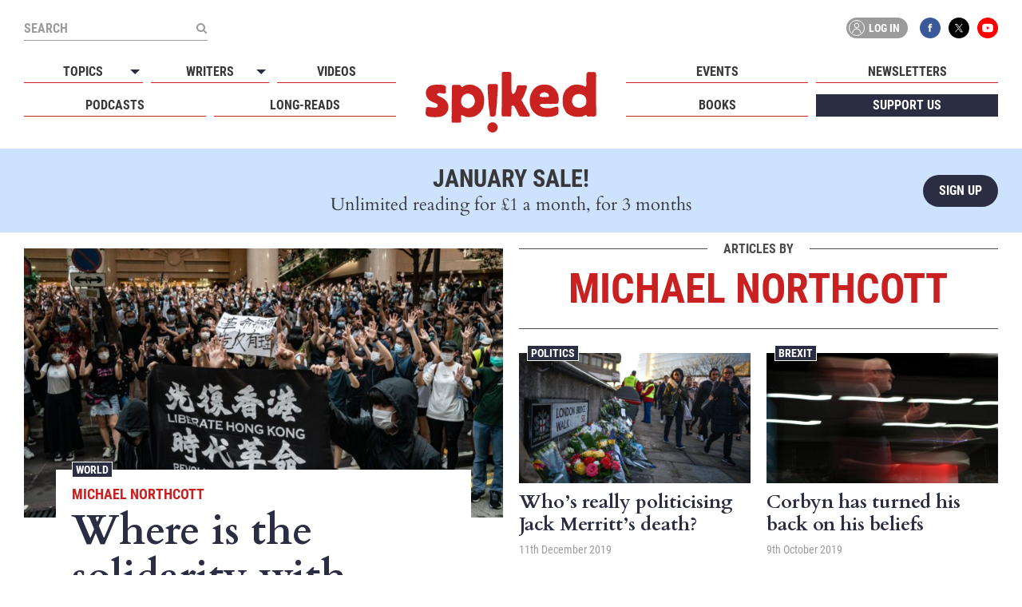

--- FILE ---
content_type: text/html; charset=UTF-8
request_url: https://www.spiked-online.com/author/michael-northcott/
body_size: 10001
content:
<!doctype html>
<html lang="en-GB">
<head>
	    <!-- Google Tag Manager -->
    
    <meta charset="utf-8">
    <meta name="viewport" content="width=device-width, initial-scale=1">

    <link rel="preload" as="font" href="https://www.spiked-online.com/wp-content/themes/spiked-2018/fonts/cardo-latin-400-normal.woff2" type="font/woff2" crossorigin="anonymous">
    <link rel="preload" as="font" href="https://www.spiked-online.com/wp-content/themes/spiked-2018/fonts/cardo-latin-400-italic.woff2" type="font/woff2" crossorigin="anonymous">
    <link rel="preload" as="font" href="https://www.spiked-online.com/wp-content/themes/spiked-2018/fonts/cardo-latin-700-normal.woff2" type="font/woff2" crossorigin="anonymous">
    <link rel="preload" as="font" href="https://www.spiked-online.com/wp-content/themes/spiked-2018/fonts/roboto-condensed-latin-400-normal.woff2" type="font/woff2" crossorigin="anonymous">
    <link rel="preload" as="font" href="https://www.spiked-online.com/wp-content/themes/spiked-2018/fonts/roboto-condensed-latin-700-normal.woff2" type="font/woff2" crossorigin="anonymous">

    <meta name='robots' content='index, follow, max-image-preview:large, max-snippet:-1, max-video-preview:-1' />

<!-- Google Tag Manager for WordPress by gtm4wp.com -->
<script data-cfasync="false" data-pagespeed-no-defer>
	var gtm4wp_datalayer_name = "dataLayer";
	var dataLayer = dataLayer || [];
	const gtm4wp_use_sku_instead = 0;
	const gtm4wp_currency = 'GBP';
	const gtm4wp_product_per_impression = 10;
	const gtm4wp_clear_ecommerce = false;
	const gtm4wp_datalayer_max_timeout = 2000;
</script>
<!-- End Google Tag Manager for WordPress by gtm4wp.com -->
	<!-- This site is optimized with the Yoast SEO plugin v26.8 - https://yoast.com/product/yoast-seo-wordpress/ -->
	<title>Michael Northcott, Author at spiked</title>
	<link rel="canonical" href="https://www.spiked-online.com/author/michael-northcott/" />
	<script type="application/ld+json" class="yoast-schema-graph">{"@context":"https://schema.org","@graph":[{"@type":"ProfilePage","@id":"https://www.spiked-online.com/author/michael-northcott/","url":"https://www.spiked-online.com/author/michael-northcott/","name":"Michael Northcott, Author at spiked","isPartOf":{"@id":"https://www.spiked-online.com/#website"},"breadcrumb":{"@id":"https://www.spiked-online.com/author/michael-northcott/#breadcrumb"},"inLanguage":"en-GB","potentialAction":[{"@type":"ReadAction","target":["https://www.spiked-online.com/author/michael-northcott/"]}]},{"@type":"BreadcrumbList","@id":"https://www.spiked-online.com/author/michael-northcott/#breadcrumb","itemListElement":[{"@type":"ListItem","position":1,"name":"Home","item":"https://www.spiked-online.com/"},{"@type":"ListItem","position":2,"name":"Archives for Michael Northcott"}]},{"@type":"WebSite","@id":"https://www.spiked-online.com/#website","url":"https://www.spiked-online.com/","name":"spiked","description":"humanity is underrated","publisher":{"@id":"https://www.spiked-online.com/#organization"},"potentialAction":[{"@type":"SearchAction","target":{"@type":"EntryPoint","urlTemplate":"https://www.spiked-online.com/?s={search_term_string}"},"query-input":{"@type":"PropertyValueSpecification","valueRequired":true,"valueName":"search_term_string"}}],"inLanguage":"en-GB"},{"@type":"Organization","@id":"https://www.spiked-online.com/#organization","name":"spiked","url":"https://www.spiked-online.com/","logo":{"@type":"ImageObject","inLanguage":"en-GB","@id":"https://www.spiked-online.com/#/schema/logo/image/","url":"https://media.spiked-online.com/website/images/2018/09/26072210/logo.png","contentUrl":"https://media.spiked-online.com/website/images/2018/09/26072210/logo.png","width":1000,"height":355,"caption":"spiked"},"image":{"@id":"https://www.spiked-online.com/#/schema/logo/image/"},"sameAs":["https://www.facebook.com/spikedonline","https://x.com/spikedonline","https://www.youtube.com/channel/UCRK4_2FGAAmajCaB8ZefJHw"]},{"@type":"Person","@id":"https://www.spiked-online.com/#/schema/person/56a8dcd5f32db464f9eb13d1a8dc72eb","name":"Michael Northcott","mainEntityOfPage":{"@id":"https://www.spiked-online.com/author/michael-northcott/"}}]}</script>
	<!-- / Yoast SEO plugin. -->


<link rel="alternate" type="application/rss+xml" title="spiked &raquo; Posts by Michael Northcott Feed" href="https://www.spiked-online.com/author/michael-northcott/feed/" />
<style id='wp-img-auto-sizes-contain-inline-css' type='text/css'>
img:is([sizes=auto i],[sizes^="auto," i]){contain-intrinsic-size:3000px 1500px}
/*# sourceURL=wp-img-auto-sizes-contain-inline-css */
</style>
<style id='classic-theme-styles-inline-css' type='text/css'>
/*! This file is auto-generated */
.wp-block-button__link{color:#fff;background-color:#32373c;border-radius:9999px;box-shadow:none;text-decoration:none;padding:calc(.667em + 2px) calc(1.333em + 2px);font-size:1.125em}.wp-block-file__button{background:#32373c;color:#fff;text-decoration:none}
/*# sourceURL=/wp-includes/css/classic-themes.min.css */
</style>
<link rel='stylesheet' id='theme-css' href='https://www.spiked-online.com/wp-content/themes/spiked-2018/style.css?ver=3.4.9'  media='all' />
<link rel='stylesheet' id='theme-print-css' href='https://www.spiked-online.com/wp-content/themes/spiked-2018/print.css?ver=3.4.9'  media='print' />
<script  src="https://www.spiked-online.com/wp-includes/js/dist/hooks.min.js?ver=dd5603f07f9220ed27f1" id="wp-hooks-js"></script>
<script type="text/javascript" id="say-what-js-js-extra">
/* <![CDATA[ */
var say_what_data = {"replacements":{"woocommerce-subscriptions|On hold|Subscription status":"Paused","woocommerce-subscriptions|Reactivate|":"Resume","woocommerce-subscriptions|Suspend|":"Pause","woocommerce-subscriptions|Switch subscription|The place order button text while switching a subscription":"Amend donation","woocommerce|Your order|":"Summary"}};
//# sourceURL=say-what-js-js-extra
/* ]]> */
</script>
<script  src="https://www.spiked-online.com/wp-content/plugins/say-what/assets/build/frontend.js?ver=fd31684c45e4d85aeb4e" id="say-what-js-js"></script>
<script  src="https://www.spiked-online.com/wp-includes/js/jquery/jquery.min.js?ver=3.7.1" id="jquery-core-js"></script>
<script  src="https://www.spiked-online.com/wp-includes/js/jquery/jquery-migrate.min.js?ver=3.4.1" id="jquery-migrate-js"></script>
<script type="text/javascript" id="WCPAY_ASSETS-js-extra">
/* <![CDATA[ */
var wcpayAssets = {"url":"https://www.spiked-online.com/wp-content/plugins/woocommerce-payments/dist/"};
//# sourceURL=WCPAY_ASSETS-js-extra
/* ]]> */
</script>
<link rel="https://api.w.org/" href="https://www.spiked-online.com/wp-json/" /><link rel="alternate" title="JSON" type="application/json" href="https://www.spiked-online.com/wp-json/wp/v2/users/6263" />
<!-- Google Tag Manager for WordPress by gtm4wp.com -->
<!-- GTM Container placement set to manual -->
<script data-cfasync="false" data-pagespeed-no-defer type="text/javascript">
	var dataLayer_content = {"pagePostType":"post","pagePostType2":"author-post","pagePostAuthor":"Michael Northcott"};
	dataLayer.push( dataLayer_content );
</script>
<script data-cfasync="false" data-pagespeed-no-defer type="text/javascript">
(function(w,d,s,l,i){w[l]=w[l]||[];w[l].push({'gtm.start':
new Date().getTime(),event:'gtm.js'});var f=d.getElementsByTagName(s)[0],
j=d.createElement(s),dl=l!='dataLayer'?'&l='+l:'';j.async=true;j.src=
'//www.googletagmanager.com/gtm.js?id='+i+dl;f.parentNode.insertBefore(j,f);
})(window,document,'script','dataLayer','GTM-T87XWQP');
</script>
<!-- End Google Tag Manager for WordPress by gtm4wp.com --><link rel="apple-touch-icon" sizes="180x180" href="/wp-content/uploads/fbrfg/apple-touch-icon.png">
<link rel="icon" type="image/png" sizes="32x32" href="/wp-content/uploads/fbrfg/favicon-32x32.png">
<link rel="icon" type="image/png" sizes="16x16" href="/wp-content/uploads/fbrfg/favicon-16x16.png">
<link rel="manifest" href="/wp-content/uploads/fbrfg/site.webmanifest">
<link rel="mask-icon" href="/wp-content/uploads/fbrfg/safari-pinned-tab.svg" color="#c92121">
<link rel="shortcut icon" href="/wp-content/uploads/fbrfg/favicon.ico">
<meta name="msapplication-TileColor" content="#da532c">
<meta name="msapplication-config" content="/wp-content/uploads/fbrfg/browserconfig.xml">
<meta name="theme-color" content="#ffffff">	<noscript><style>.woocommerce-product-gallery{ opacity: 1 !important; }</style></noscript>
	<link rel='stylesheet' id='wc-blocks-style-css' href='https://www.spiked-online.com/wp-content/plugins/woocommerce/assets/client/blocks/wc-blocks.css?ver=wc-10.4.3'  media='all' />
<style id='global-styles-inline-css' type='text/css'>
:root{--wp--preset--aspect-ratio--square: 1;--wp--preset--aspect-ratio--4-3: 4/3;--wp--preset--aspect-ratio--3-4: 3/4;--wp--preset--aspect-ratio--3-2: 3/2;--wp--preset--aspect-ratio--2-3: 2/3;--wp--preset--aspect-ratio--16-9: 16/9;--wp--preset--aspect-ratio--9-16: 9/16;--wp--preset--color--black: #000000;--wp--preset--color--cyan-bluish-gray: #abb8c3;--wp--preset--color--white: #ffffff;--wp--preset--color--pale-pink: #f78da7;--wp--preset--color--vivid-red: #cf2e2e;--wp--preset--color--luminous-vivid-orange: #ff6900;--wp--preset--color--luminous-vivid-amber: #fcb900;--wp--preset--color--light-green-cyan: #7bdcb5;--wp--preset--color--vivid-green-cyan: #00d084;--wp--preset--color--pale-cyan-blue: #8ed1fc;--wp--preset--color--vivid-cyan-blue: #0693e3;--wp--preset--color--vivid-purple: #9b51e0;--wp--preset--gradient--vivid-cyan-blue-to-vivid-purple: linear-gradient(135deg,rgb(6,147,227) 0%,rgb(155,81,224) 100%);--wp--preset--gradient--light-green-cyan-to-vivid-green-cyan: linear-gradient(135deg,rgb(122,220,180) 0%,rgb(0,208,130) 100%);--wp--preset--gradient--luminous-vivid-amber-to-luminous-vivid-orange: linear-gradient(135deg,rgb(252,185,0) 0%,rgb(255,105,0) 100%);--wp--preset--gradient--luminous-vivid-orange-to-vivid-red: linear-gradient(135deg,rgb(255,105,0) 0%,rgb(207,46,46) 100%);--wp--preset--gradient--very-light-gray-to-cyan-bluish-gray: linear-gradient(135deg,rgb(238,238,238) 0%,rgb(169,184,195) 100%);--wp--preset--gradient--cool-to-warm-spectrum: linear-gradient(135deg,rgb(74,234,220) 0%,rgb(151,120,209) 20%,rgb(207,42,186) 40%,rgb(238,44,130) 60%,rgb(251,105,98) 80%,rgb(254,248,76) 100%);--wp--preset--gradient--blush-light-purple: linear-gradient(135deg,rgb(255,206,236) 0%,rgb(152,150,240) 100%);--wp--preset--gradient--blush-bordeaux: linear-gradient(135deg,rgb(254,205,165) 0%,rgb(254,45,45) 50%,rgb(107,0,62) 100%);--wp--preset--gradient--luminous-dusk: linear-gradient(135deg,rgb(255,203,112) 0%,rgb(199,81,192) 50%,rgb(65,88,208) 100%);--wp--preset--gradient--pale-ocean: linear-gradient(135deg,rgb(255,245,203) 0%,rgb(182,227,212) 50%,rgb(51,167,181) 100%);--wp--preset--gradient--electric-grass: linear-gradient(135deg,rgb(202,248,128) 0%,rgb(113,206,126) 100%);--wp--preset--gradient--midnight: linear-gradient(135deg,rgb(2,3,129) 0%,rgb(40,116,252) 100%);--wp--preset--font-size--small: 13px;--wp--preset--font-size--medium: 20px;--wp--preset--font-size--large: 36px;--wp--preset--font-size--x-large: 42px;--wp--preset--spacing--20: 0.44rem;--wp--preset--spacing--30: 0.67rem;--wp--preset--spacing--40: 1rem;--wp--preset--spacing--50: 1.5rem;--wp--preset--spacing--60: 2.25rem;--wp--preset--spacing--70: 3.38rem;--wp--preset--spacing--80: 5.06rem;--wp--preset--shadow--natural: 6px 6px 9px rgba(0, 0, 0, 0.2);--wp--preset--shadow--deep: 12px 12px 50px rgba(0, 0, 0, 0.4);--wp--preset--shadow--sharp: 6px 6px 0px rgba(0, 0, 0, 0.2);--wp--preset--shadow--outlined: 6px 6px 0px -3px rgb(255, 255, 255), 6px 6px rgb(0, 0, 0);--wp--preset--shadow--crisp: 6px 6px 0px rgb(0, 0, 0);}:where(.is-layout-flex){gap: 0.5em;}:where(.is-layout-grid){gap: 0.5em;}body .is-layout-flex{display: flex;}.is-layout-flex{flex-wrap: wrap;align-items: center;}.is-layout-flex > :is(*, div){margin: 0;}body .is-layout-grid{display: grid;}.is-layout-grid > :is(*, div){margin: 0;}:where(.wp-block-columns.is-layout-flex){gap: 2em;}:where(.wp-block-columns.is-layout-grid){gap: 2em;}:where(.wp-block-post-template.is-layout-flex){gap: 1.25em;}:where(.wp-block-post-template.is-layout-grid){gap: 1.25em;}.has-black-color{color: var(--wp--preset--color--black) !important;}.has-cyan-bluish-gray-color{color: var(--wp--preset--color--cyan-bluish-gray) !important;}.has-white-color{color: var(--wp--preset--color--white) !important;}.has-pale-pink-color{color: var(--wp--preset--color--pale-pink) !important;}.has-vivid-red-color{color: var(--wp--preset--color--vivid-red) !important;}.has-luminous-vivid-orange-color{color: var(--wp--preset--color--luminous-vivid-orange) !important;}.has-luminous-vivid-amber-color{color: var(--wp--preset--color--luminous-vivid-amber) !important;}.has-light-green-cyan-color{color: var(--wp--preset--color--light-green-cyan) !important;}.has-vivid-green-cyan-color{color: var(--wp--preset--color--vivid-green-cyan) !important;}.has-pale-cyan-blue-color{color: var(--wp--preset--color--pale-cyan-blue) !important;}.has-vivid-cyan-blue-color{color: var(--wp--preset--color--vivid-cyan-blue) !important;}.has-vivid-purple-color{color: var(--wp--preset--color--vivid-purple) !important;}.has-black-background-color{background-color: var(--wp--preset--color--black) !important;}.has-cyan-bluish-gray-background-color{background-color: var(--wp--preset--color--cyan-bluish-gray) !important;}.has-white-background-color{background-color: var(--wp--preset--color--white) !important;}.has-pale-pink-background-color{background-color: var(--wp--preset--color--pale-pink) !important;}.has-vivid-red-background-color{background-color: var(--wp--preset--color--vivid-red) !important;}.has-luminous-vivid-orange-background-color{background-color: var(--wp--preset--color--luminous-vivid-orange) !important;}.has-luminous-vivid-amber-background-color{background-color: var(--wp--preset--color--luminous-vivid-amber) !important;}.has-light-green-cyan-background-color{background-color: var(--wp--preset--color--light-green-cyan) !important;}.has-vivid-green-cyan-background-color{background-color: var(--wp--preset--color--vivid-green-cyan) !important;}.has-pale-cyan-blue-background-color{background-color: var(--wp--preset--color--pale-cyan-blue) !important;}.has-vivid-cyan-blue-background-color{background-color: var(--wp--preset--color--vivid-cyan-blue) !important;}.has-vivid-purple-background-color{background-color: var(--wp--preset--color--vivid-purple) !important;}.has-black-border-color{border-color: var(--wp--preset--color--black) !important;}.has-cyan-bluish-gray-border-color{border-color: var(--wp--preset--color--cyan-bluish-gray) !important;}.has-white-border-color{border-color: var(--wp--preset--color--white) !important;}.has-pale-pink-border-color{border-color: var(--wp--preset--color--pale-pink) !important;}.has-vivid-red-border-color{border-color: var(--wp--preset--color--vivid-red) !important;}.has-luminous-vivid-orange-border-color{border-color: var(--wp--preset--color--luminous-vivid-orange) !important;}.has-luminous-vivid-amber-border-color{border-color: var(--wp--preset--color--luminous-vivid-amber) !important;}.has-light-green-cyan-border-color{border-color: var(--wp--preset--color--light-green-cyan) !important;}.has-vivid-green-cyan-border-color{border-color: var(--wp--preset--color--vivid-green-cyan) !important;}.has-pale-cyan-blue-border-color{border-color: var(--wp--preset--color--pale-cyan-blue) !important;}.has-vivid-cyan-blue-border-color{border-color: var(--wp--preset--color--vivid-cyan-blue) !important;}.has-vivid-purple-border-color{border-color: var(--wp--preset--color--vivid-purple) !important;}.has-vivid-cyan-blue-to-vivid-purple-gradient-background{background: var(--wp--preset--gradient--vivid-cyan-blue-to-vivid-purple) !important;}.has-light-green-cyan-to-vivid-green-cyan-gradient-background{background: var(--wp--preset--gradient--light-green-cyan-to-vivid-green-cyan) !important;}.has-luminous-vivid-amber-to-luminous-vivid-orange-gradient-background{background: var(--wp--preset--gradient--luminous-vivid-amber-to-luminous-vivid-orange) !important;}.has-luminous-vivid-orange-to-vivid-red-gradient-background{background: var(--wp--preset--gradient--luminous-vivid-orange-to-vivid-red) !important;}.has-very-light-gray-to-cyan-bluish-gray-gradient-background{background: var(--wp--preset--gradient--very-light-gray-to-cyan-bluish-gray) !important;}.has-cool-to-warm-spectrum-gradient-background{background: var(--wp--preset--gradient--cool-to-warm-spectrum) !important;}.has-blush-light-purple-gradient-background{background: var(--wp--preset--gradient--blush-light-purple) !important;}.has-blush-bordeaux-gradient-background{background: var(--wp--preset--gradient--blush-bordeaux) !important;}.has-luminous-dusk-gradient-background{background: var(--wp--preset--gradient--luminous-dusk) !important;}.has-pale-ocean-gradient-background{background: var(--wp--preset--gradient--pale-ocean) !important;}.has-electric-grass-gradient-background{background: var(--wp--preset--gradient--electric-grass) !important;}.has-midnight-gradient-background{background: var(--wp--preset--gradient--midnight) !important;}.has-small-font-size{font-size: var(--wp--preset--font-size--small) !important;}.has-medium-font-size{font-size: var(--wp--preset--font-size--medium) !important;}.has-large-font-size{font-size: var(--wp--preset--font-size--large) !important;}.has-x-large-font-size{font-size: var(--wp--preset--font-size--x-large) !important;}
/*# sourceURL=global-styles-inline-css */
</style>
</head>

<body id="body" class="archive author author-michael-northcott author-6263 wp-theme-spiked-2018 theme-spiked-2018 woocommerce-no-js">
	
<!-- GTM Container placement set to manual -->
<!-- Google Tag Manager (noscript) -->
				<noscript><iframe src="https://www.googletagmanager.com/ns.html?id=GTM-T87XWQP" height="0" width="0" style="display:none;visibility:hidden" aria-hidden="true"></iframe></noscript>
<!-- End Google Tag Manager (noscript) -->
	<div id="container"
				data-stripe-key="pk_live_2UV5aG61lCcidcJd4iVzdWfV"
		data-theme-url="https://www.spiked-online.com/wp-content/themes/spiked-2018"
		data-ajax-url="https://www.spiked-online.com/wp-admin/admin-ajax.php">
		
				
		<header id="header" class="bg-white">
			<div id="header-top" class="rel z-5">
				<div id="header-inner" class="wrapper rel flex align-c spc-btwn">
											<a id="logo" class="block" href="https://www.spiked-online.com">spiked - humanity is underrated</a>
		            		            
		            <button type="button" id="nav-btn" class="rel z-10 hidden-md" aria-label="Open menu"><span class="line-1"></span><span class="line-2"></span><span class="line-3"></span><span class="line-4"></span></button>
					
        <div id="header-account-mobile" class="header-account-wrap">
            <button class="header-account-btn open-modal" type="button" data-id="members-login-modal">
                <span class="icon"></span>
                Log in            </button>
        </div>

    
					<div id="nav-wrap">
				        <nav id="nav">
				            <div id="main-menu-left" class="main-menu">
				            	<div class="menu-main-menu-left-container"><ul id="menu-main-menu-left" class="menu"><li class=" menu-item menu-item-type-custom menu-item-object-custom menu-item-has-children"><button type="button">Topics</button>
<ul class="sub-menu">
<li class=" menu-item menu-item-type-taxonomy menu-item-object-category"><a href="https://www.spiked-online.com/topic/free-speech/">Free Speech</a></li>
<li class=" menu-item menu-item-type-taxonomy menu-item-object-category"><a href="https://www.spiked-online.com/topic/identity-politics/">Identity Politics</a></li>
<li class=" menu-item menu-item-type-taxonomy menu-item-object-category"><a href="https://www.spiked-online.com/topic/covid-19/">Covid-19</a></li>
<li class=" menu-item menu-item-type-taxonomy menu-item-object-category"><a href="https://www.spiked-online.com/topic/brexit/">Brexit</a></li>
<li class=" menu-item menu-item-type-taxonomy menu-item-object-category"><a href="https://www.spiked-online.com/topic/politics/">Politics</a></li>
<li class=" menu-item menu-item-type-taxonomy menu-item-object-category"><a href="https://www.spiked-online.com/topic/culture/">Culture</a></li>
<li class=" menu-item menu-item-type-taxonomy menu-item-object-category"><a href="https://www.spiked-online.com/topic/books/">Books</a></li>
<li class=" menu-item menu-item-type-taxonomy menu-item-object-category"><a href="https://www.spiked-online.com/topic/science-tech/">Science &amp; Tech</a></li>
<li class=" menu-item menu-item-type-taxonomy menu-item-object-category"><a href="https://www.spiked-online.com/topic/uk/">UK</a></li>
<li class=" menu-item menu-item-type-taxonomy menu-item-object-category"><a href="https://www.spiked-online.com/topic/usa/">USA</a></li>
<li class=" menu-item menu-item-type-taxonomy menu-item-object-category"><a href="https://www.spiked-online.com/topic/world/">World</a></li>
</ul>
</li>
<li class=" menu-item menu-item-type-custom menu-item-object-custom menu-item-has-children"><button type="button">Writers</button>
<ul class="sub-menu">
<li class=" menu-item menu-item-type-custom menu-item-object-custom"><a href="/author/brendan-oneill/">Brendan O'Neill</a></li>
<li class=" menu-item menu-item-type-custom menu-item-object-custom"><a href="/author/tom-slater/">Tom Slater</a></li>
<li class=" menu-item menu-item-type-custom menu-item-object-custom"><a href="/author/joanna-williams/">Joanna Williams</a></li>
<li class=" menu-item menu-item-type-custom menu-item-object-custom"><a href="/author/julie-burchill/">Julie Burchill</a></li>
<li class=" menu-item menu-item-type-custom menu-item-object-custom"><a href="/author/mick-hume/">Mick Hume</a></li>
<li class=" menu-item menu-item-type-custom menu-item-object-custom"><a href="/author/joel-kotkin/">Joel Kotkin</a></li>
<li class=" menu-item menu-item-type-custom menu-item-object-custom"><a href="/author/simon-evans/">Simon Evans</a></li>
<li class=" menu-item menu-item-type-custom menu-item-object-custom"><a href="/author/ella-whelan/">Ella Whelan</a></li>
<li class=" menu-item menu-item-type-custom menu-item-object-custom"><a href="/author/rakib-ehsan/">Rakib Ehsan</a></li>
<li class=" menu-item menu-item-type-custom menu-item-object-custom"><a href="/author/frank-furedi/">Frank Furedi</a></li>
<li class=" menu-item menu-item-type-post_type menu-item-object-page"><a href="https://www.spiked-online.com/spiked-writers/">See more</a></li>
</ul>
</li>
<li class=" menu-item menu-item-type-post_type menu-item-object-page"><a href="https://www.spiked-online.com/spiked-videos/">Videos</a></li>
<li class="podcasts menu-item menu-item-type-post_type menu-item-object-page"><a href="https://www.spiked-online.com/podcasts/">Podcasts</a></li>
<li class="long-reads menu-item menu-item-type-taxonomy menu-item-object-category"><a href="https://www.spiked-online.com/topic/long-reads/">Long-reads</a></li>
</ul></div>				            </div>
				            <div id="main-menu-right" class="main-menu">
				            	<div class="menu-main-menu-right-container"><ul id="menu-main-menu-right" class="menu"><li class=" menu-item menu-item-type-post_type menu-item-object-page"><a href="https://www.spiked-online.com/events/">Events</a></li>
<li class="compressed-hide menu-item menu-item-type-post_type menu-item-object-page"><a href="https://www.spiked-online.com/newsletters/">Newsletters</a></li>
<li class=" menu-item menu-item-type-post_type menu-item-object-page"><a href="https://www.spiked-online.com/books/">Books</a></li>
<li class="support menu-item menu-item-type-post_type menu-item-object-page"><a href="https://www.spiked-online.com/support/">Support us</a></li>
</ul></div>				            </div>
				        </nav>

				            <button id="header-search-btn" class="hidden" type="button" aria-label="Search"></button>

    <div id="header-search">
        <form method="get" action="https://www.spiked-online.com" target="_top" class="sp-form flex align-c">
            <input type="text" class="text bold caps" name="s" placeholder="Search">
            <button id="header-search-submit" class="no-shrink" type="submit" aria-label="Submit"></button>
        </form>
    </div>
    <div id="header-tools" class="flex align-c">
        
        <div id="header-account-desktop" class="header-account-wrap">
            <button class="header-account-btn open-modal" type="button" data-id="members-login-modal">
                <span class="icon"></span>
                Log in            </button>
        </div>

    
        <div id="header-social" class="social-icons flex">
            <a class="facebook colour" href="https://www.facebook.com/spikedonline" target="_blank" rel="noopener">Facebook</a>
            <a class="x colour" href="https://x.com/spikedonline" target="_blank" rel="noopener">X</a>
            <a class="youtube colour" href="https://www.youtube.com/channel/UCRK4_2FGAAmajCaB8ZefJHw" target="_blank" rel="noopener">YouTube</a>
        </div>
    </div>
				    </div>
				</div>
			</div>
		</header>
	    
		<div id="main">
			
                <a id="support-banner" href="https://www.spiked-online.com/support/" class="block bg-light-blue">
                    <div id="support-banner-inner" class="wrapper rel generic">
                        <h3 class="title-md caps bold dark-grey mar-b-0 hidden block-sm">January sale!</h3>
                        <p class="serif dark-grey less-lh hidden-sm mar-b-0">Get unlimited reading for £1 a month</p>
                        <p class="serif dark-grey less-lh hidden block-sm mar-b-0">Unlimited reading for £1 a month, for 3 months</p>
                        <span class="btn big rounded bg-dark-blue">Sign up</span>
                    </div>
                </a>

            
<div class="wrapper pad-t-20 mar-b-80">
			<div id="leading-header" class="grid c-gap-20 mar-b-40">
			<div class="col-12 col-6-md">
				
    <div class="post leading" data-id="40699">
                
        <div class="post-image rel mar-neg-mobile">
            <a href="https://www.spiked-online.com/2020/07/03/where-is-the-solidarity-with-hong-kong/">
                    <img class="w-100" src="https://www.spiked-online.com/wp-content/uploads/2020/07/hk-1536x864.jpg" srcset="https://www.spiked-online.com/wp-content/uploads/2020/07/hk-1536x864.jpg 1536w, https://www.spiked-online.com/wp-content/uploads/2020/07/hk-960x540.jpg 960w, https://www.spiked-online.com/wp-content/uploads/2020/07/hk-720x405.jpg 720w" sizes="(min-width: 1260px) 50vw, (min-width: 1024px) 50vw, (min-width: 768px) 90vw, (min-width: 600px) 90vw, 90vw" height="864" width="1536" alt="Where is the solidarity with Hong Kong?">
                </a>
        </div>

        <div class="leading-text bg-white on-top">
                        <a href="https://www.spiked-online.com/topic/world/" class="item-label absolute bg-dark-blue text-xxs white bold caps">World</a>
                        <h3 class="title-xxs red bold caps less-mar">
                    <a href="https://www.spiked-online.com/author/michael-northcott/">Michael Northcott</a>
                </h3>
            
            <a href="https://www.spiked-online.com/2020/07/03/where-is-the-solidarity-with-hong-kong/" class="block">
                <h2 class="title-xl serif bold dark-blue">
                    Where is the solidarity with Hong Kong?    
                </h2>
                    <div class="post-meta text-xxs rel light-grey">
        <div class="post-date">3rd July 2020</div>
            </div>
            </a>
        </div>
    </div>
			</div>
			<div class="col-12 col-6-md">
				<div id="leading-page-title" class="page-title-wrap bdr-t-med-grey bdr-b-med-grey caps text-c rel mar-b-30">
					<div id="page-title-label" class="text-xs">
						<span class="bg-white bold med-grey">Articles by</span>
					</div>
					<h1 class="title-xl red bold">Michael Northcott</h1>
				</div>
									<div class="grid c-gap-10 c-gap-20-xs">
													<div class="compressed-mobile col-6">
								    
    <div class="post" data-id="35248">
        
                <div class="post-top rel mar-b-10">
            <a href="https://www.spiked-online.com/2019/12/11/whos-really-politicising-jack-merritts-death/" class="post-image block rel">
                    <img class="w-100 lazy" src="data:image/svg+xml,%3Csvg xmlns='http://www.w3.org/2000/svg' viewBox='0 0 720 405'%3E%3C/svg%3E" data-src="https://www.spiked-online.com/wp-content/uploads/2019/12/london-br-720x405.jpg" height="405" width="720" alt="Who’s really politicising Jack Merritt’s death?">
                </a>
                        <a href="https://www.spiked-online.com/topic/politics/" class="item-label absolute bg-dark-blue text-xxs white bold caps">Politics</a>
                </div>

        <a href="https://www.spiked-online.com/2019/12/11/whos-really-politicising-jack-merritts-death/" class="block">
            <h3 class="title-sm serif bold dark-blue has-mar over-hide">
                Who’s really politicising Jack Merritt’s death?            </h3>
                <div class="post-meta text-xxs rel light-grey">
        <div class="post-date">11th December 2019</div>
            </div>
        </a>

    </div>
							</div>
													<div class="compressed-mobile col-6">
								    
    <div class="post" data-id="33242">
        
                <div class="post-top rel mar-b-10">
            <a href="https://www.spiked-online.com/2019/10/09/corbyn-has-turned-his-back-on-his-beliefs/" class="post-image block rel">
                    <img class="w-100 lazy" src="data:image/svg+xml,%3Csvg xmlns='http://www.w3.org/2000/svg' viewBox='0 0 720 405'%3E%3C/svg%3E" data-src="https://www.spiked-online.com/wp-content/uploads/2019/10/jeremy-corbyn-720x405.jpg" height="405" width="720" alt="Corbyn has turned his back on his beliefs">
                </a>
                        <a href="https://www.spiked-online.com/topic/brexit/" class="item-label absolute bg-dark-blue text-xxs white bold caps">Brexit</a>
                </div>

        <a href="https://www.spiked-online.com/2019/10/09/corbyn-has-turned-his-back-on-his-beliefs/" class="block">
            <h3 class="title-sm serif bold dark-blue has-mar over-hide">
                Corbyn has turned his back on his beliefs            </h3>
                <div class="post-meta text-xxs rel light-grey">
        <div class="post-date">9th October 2019</div>
            </div>
        </a>

    </div>
							</div>
											</div>
							</div>
		</div>
	
			<div id="posts-wrap" class="grid c-gap-10 c-gap-20-xs">
							<div class="compressed-mobile col-6 col-4-sm col-3-md">
					    
    <div class="post" data-id="31273">
        
                <div class="post-top rel mar-b-10">
            <a href="https://www.spiked-online.com/2019/08/15/the-great-hack-a-tired-conspiracy-theory/" class="post-image block rel">
                    <img class="w-100 lazy" src="data:image/svg+xml,%3Csvg xmlns='http://www.w3.org/2000/svg' viewBox='0 0 720 405'%3E%3C/svg%3E" data-src="https://www.spiked-online.com/wp-content/uploads/2019/08/the-great-hack-720x405.jpg" height="405" width="720" alt="&lt;em&gt;The Great Hack&lt;/em&gt;: a tired conspiracy theory">
                </a>
                        <a href="https://www.spiked-online.com/topic/culture/" class="item-label absolute bg-dark-blue text-xxs white bold caps">Culture</a>
                </div>

        <a href="https://www.spiked-online.com/2019/08/15/the-great-hack-a-tired-conspiracy-theory/" class="block">
            <h3 class="title-sm serif bold dark-blue has-mar over-hide">
                <em>The Great Hack</em>: a tired conspiracy theory            </h3>
                <div class="post-meta text-xxs rel light-grey">
        <div class="post-date">15th August 2019</div>
            </div>
        </a>

    </div>
				</div>
                        <aside class="col-12 listing-sell moveable" data-sell="supporters" data-even-odd="even" data-counter="1" data-ajax="">
                <div class="sell-wrap mar-neg-mobile mar-b-40 bdr-t-red bdr-b-red pad-t-15 pad-b-15">
            <a href="https://www.spiked-online.com/support/" class="members-sell supporters sell-content bg-dark-blue text-c block">
        <div class="members-logo supporter full plural big white mar-auto mar-b-20"></div>
        <h3 class="title-lg white bold more-mar hidden block-sm">Donate £5+ per month, or £50+ per year, and enjoy these perks:</h3>
        <div class="perk-icons-wrap supporter big-icons flex column caps white bold text-sm text-l mar-auto mar-b-30">
            <div class="perk-icon-wrap">
                <div class="perk-icon icon-1"></div>
                <p class="less-lh">Unlimited,<br />
ad-free reading</p>
            </div>
            <div class="perk-icon-wrap">
                <div class="perk-icon icon-2"></div>
                <p class="less-lh">Exclusive <br />
online events</p>
            </div>
            <div class="perk-icon-wrap">
                <div class="perk-icon icon-3"></div>
                <p class="less-lh">Comment on<br />
articles</p>
            </div>
        </div>
        <span class="btn big wide rounded bg-bright-blue">Sign up now!</span>
    </a>
    </div>
        </aside>
        <span class="listing-sell-placeholder hidden" data-counter="1"></span>
    		</div>

				
	</div>
	
    </div>

        <footer id="footer" class="bg-red white text-xxs pad-t-30 pad-b-10">
        <div class="wrapper">
            <div class="social-icons mar-b-20">
                <a class="facebook white mar-r-15" href="https://www.facebook.com/spikedonline" target="_blank" rel="noopener">Facebook</a>
                <a class="x white mar-r-15" href="https://x.com/spikedonline" target="_blank" rel="noopener">X</a>
                <a class="youtube white" href="https://www.youtube.com/channel/UCRK4_2FGAAmajCaB8ZefJHw" target="_blank" rel="noopener">YouTube</a>
            </div>
            <div id="footer-main" class="grid less-c-gap bold mar-b-40">
                <div class="col-6 col-3-md">
                    <h4 class="title-xxs bold caps">spiked site</h4>
                    <div class="menu-footer-menu-1-container"><ul id="menu-footer-menu-1" class="menu"><li id="menu-item-23168" class="menu-item menu-item-type-post_type menu-item-object-page menu-item-23168"><a href="https://www.spiked-online.com/about-spiked/">About</a></li>
<li id="menu-item-176994" class="menu-item menu-item-type-post_type menu-item-object-page menu-item-176994"><a href="https://www.spiked-online.com/support/">Support Spiked</a></li>
<li id="menu-item-300" class="menu-item menu-item-type-post_type menu-item-object-page menu-item-300"><a href="https://www.spiked-online.com/terms/">Terms and conditions</a></li>
<li id="menu-item-301" class="menu-item menu-item-type-post_type menu-item-object-page menu-item-privacy-policy menu-item-301"><a rel="privacy-policy" href="https://www.spiked-online.com/privacy/">Privacy notice</a></li>
<li id="menu-item-302" class="menu-item menu-item-type-post_type menu-item-object-page menu-item-302"><a href="https://www.spiked-online.com/cookies/">Cookie policy</a></li>
</ul></div>                </div>
                <div class="col-6 col-3-md">
                    <h4 class="title-xxs bold caps">Selected topics</h4>
                    <div class="menu-footer-menu-2-container"><ul id="menu-footer-menu-2" class="menu"><li id="menu-item-23169" class="menu-item menu-item-type-taxonomy menu-item-object-category menu-item-23169"><a href="https://www.spiked-online.com/topic/politics/">Politics</a></li>
<li id="menu-item-238" class="menu-item menu-item-type-taxonomy menu-item-object-category menu-item-238"><a href="https://www.spiked-online.com/topic/culture/">Culture</a></li>
<li id="menu-item-237" class="menu-item menu-item-type-taxonomy menu-item-object-category menu-item-237"><a href="https://www.spiked-online.com/topic/brexit/">Brexit</a></li>
<li id="menu-item-239" class="menu-item menu-item-type-taxonomy menu-item-object-category menu-item-239"><a href="https://www.spiked-online.com/topic/feminism/">Feminism</a></li>
<li id="menu-item-240" class="menu-item menu-item-type-taxonomy menu-item-object-category menu-item-240"><a href="https://www.spiked-online.com/topic/free-speech/">Free Speech</a></li>
<li id="menu-item-23170" class="menu-item menu-item-type-taxonomy menu-item-object-category menu-item-23170"><a href="https://www.spiked-online.com/topic/usa/">USA</a></li>
</ul></div>                </div>
                <div class="col-6 col-3-md">
                    <h4 class="title-xxs bold caps">Selected writers</h4>
                    <div class="menu-footer-menu-3-container"><ul id="menu-footer-menu-3" class="menu"><li id="menu-item-243" class="menu-item menu-item-type-custom menu-item-object-custom menu-item-243"><a href="/author/brendan-oneill/">Brendan O&#8217;Neill</a></li>
<li id="menu-item-242" class="menu-item menu-item-type-custom menu-item-object-custom menu-item-242"><a href="/author/tom-slater/">Tom Slater</a></li>
<li id="menu-item-244" class="menu-item menu-item-type-custom menu-item-object-custom menu-item-244"><a href="/author/joanna-williams/">Joanna Williams</a></li>
<li id="menu-item-245" class="menu-item menu-item-type-custom menu-item-object-custom menu-item-245"><a href="/author/ella-whelan/">Ella Whelan</a></li>
<li id="menu-item-23165" class="menu-item menu-item-type-custom menu-item-object-custom menu-item-23165"><a href="/author/mick-hume/">Mick Hume</a></li>
<li id="menu-item-23166" class="menu-item menu-item-type-custom menu-item-object-custom menu-item-23166"><a href="/author/tim-black/">Tim Black</a></li>
</ul></div>                </div>
                <div class="col-6 col-3-md">
                    <h4 class="title-xxs bold caps">spiked Ltd</h4>
                    <p>UK Company No<br />
3935644<br />
</p>
                    
                                        <p><a href="/cdn-cgi/l/email-protection#66100f104814030107082615160f0d03024b09080a0f08034805090b">Email spiked</a></p>
                </div>
            </div>
            <div id="copyright" class="text-c">
                <p>© spiked Ltd 2000 &#8211; 2026. All rights reserved. See <a href="/terms/">terms of use</a>. spiked is not responsible for the content of any third-party websites.</p>
            </div>
        </div>
    </footer>
    <div id="members-login-modal" class="modal-wrap fxd-box bg-dark-blue-95 pad-15 members fade slow invis flex jstfy-c">
        <div class="modal grow mw-800 rel mar-v-auto over-auto">
            <button type="button" class="close-modal cross white" aria-label="Close"></button>
            <div class="member-logos-wrap bg-dark-grey grid align-c no-c-gap r-gap-20 rel">
                <div class="col-12 col-6-xs flex jstfy-c">
                    <div class="members-logo supporter full plural white small"></div>
                </div>
                <div class="col-12 col-6-xs flex jstfy-c">
                    <div class="members-logo patron full plural white small"></div>
                </div>
            </div>
            <div class="bg-white text-c box-pad-small">
                <h3 class="title-md bold dark-blue"><em>spiked</em> would not exist without you. Thank you.</h3>

                <div class="dark-blue text-sm mar-b-20 cms">
                    <p>Want to support <em>spiked</em>? <a href="/support/">Join now</a>.</p>
                </div>
                
                <div class="med-grey text-xs">
                        <form class="sp-form validate-form" id="login-form-members" method="post" action="https://www.spiked-online.com/wp-admin/admin-ajax.php">
        <input type="hidden" name="action" value="process_login_form">
        
                
        <input type="hidden" name="redirect" value="/author/michael-northcott/?modal=logged-in" data-default-value="/author/michael-northcott/?modal=logged-in" id="members-login-redirect">
    
        <div class="mw-400 mar-auto mar-b-20">
            <div class="mar-b-10">
                <input type="text" name="email" class="text required" autocomplete="email" placeholder="Email">
            </div>
            
                <div class="password-row mar-b-20">
        <div class="password-wrap rel flex align-c">
            <input type="password"
                name="password"
                class="text password required"
                autocomplete="current-password"
                placeholder="Password"
                data-target=".password-wrap"
                data-target-parent=".password-row"
                                >
            <button type="button" class="show-hide show" aria-label="Show/hide password"></button>
        </div>
    </div>

            <label class="checkbox-wrap field-wrap flex align-c text-xxs text-l mar-b-20">
                <input type="checkbox" name="remember" value="forever">
                Remember me            </label>

                <div class="grid align-c">
        <div class="col-12 overlap submit fade">
            <button type="submit" class="btn big wide rounded bg-dark-blue">Log in</button>
        </div>
        <div class="col-12 overlap sending fade invis">
            Please wait...        </div>
                <div class="col-12 overlap error error-red fade invis">
            We couldn&#039;t log you in. Please check your details and try again.        </div>
    </div>
        </div>

        <p class="less-lh"><a class="light-grey" href="https://www.spiked-online.com/update-password/">Forgotten your password?</a></p>
    </form>
                </div>
            </div>
        </div>
    </div>
        <div id="support-overlay-sell" class="nudge-sell type-simple modal-wrap fxd-box bg-dark-blue-50 flex align-e fade slow invis">
            <div class="modal grow bg-dark-blue rel over-auto">
                <button type="button" class="cross close-modal white" aria-label="Close"></button>
                
                                    <div class="wrapper extra-wide">
                        <div class="grid no-gap mar-neg">
                            <div class="col-12 col-6-md white support-overlay-sell-text">
                                <h2 class="title-md caps bold">Support <em>spiked</em> – £1 a month for 3 months</h2>
                                <div class="serif text-sm less-lh mw-600 mar-b-30 cms">
                                    <p data-start="65" data-end="255"><em data-start="65" data-end="73">spiked</em> is funded by readers like you. Only <strong data-start="110" data-end="118">0.1%</strong> of regular readers currently support us. If just <strong data-start="168" data-end="174">1%</strong> did, we could grow our team and step up the fight for free speech and democracy.</p>
<p data-start="257" data-end="414">Become a <em data-start="266" data-end="274">spiked</em> supporter and enjoy <strong data-start="295" data-end="324">unlimited, ad-free access</strong>, bonus content and exclusive events – while helping to keep independent journalism alive.</p>
<p data-start="257" data-end="414">&#8212;&#8212;&#8212;&#8212;&#8212;&#8212;&#8212;&#8212;&#8212;&#8212;&#8212;&#8212;&#8212;&#8212;&#8212;&#8212;&#8212;&#8212;&#8212;&#8212;&#8212;&#8212;&#8212;&#8212;&#8212;&#8212;&#8212;&#8212;&#8212;&#8212;&#8212;&#8212;&#8212;&#8212;&#8212;&#8212;&#8212;&#8212;&#8212;&#8212;&#8212;&#8212;&#8212;&#8211;</p>
<p data-start="416" data-end="521" data-is-last-node="" data-is-only-node=""><strong data-start="416" data-end="434">Exclusive January offer:</strong> join <span style="font-weight: 400;"> <a href="https://www.spiked-online.com/support/"  class="members-logo inline full supporter plural white"></a> today</span> for <strong data-start="456" data-end="483">£1 a month for 3 months</strong>. Then <strong data-start="490" data-end="504" data-is-only-node="">£5 a month</strong>, cancel anytime.</p>
<p data-start="257" data-end="414">&#8212;&#8212;&#8212;&#8212;&#8212;&#8212;&#8212;&#8212;&#8212;&#8212;&#8212;&#8212;&#8212;&#8212;&#8212;&#8212;&#8212;&#8212;&#8212;&#8212;&#8212;&#8212;&#8212;&#8212;&#8212;&#8212;&#8212;&#8212;&#8212;&#8212;&#8212;&#8212;&#8212;&#8212;&#8212;&#8212;&#8212;&#8212;&#8212;&#8212;&#8212;&#8212;&#8212;&#8211;</p>
                                </div>

                                <div class="flex wrap gap-20">
                                    <a href="https://www.spiked-online.com/support/" class="btn big bg-red rounded" data-action="support_simple_sliding_click">Support</a>
                                                                    </div>
                            </div>
                            <div class="col-12 col-6-md hidden block-md rel">
                                    <img class="abs-box obj-cvr left lazy" src="data:image/svg+xml,%3Csvg xmlns='http://www.w3.org/2000/svg' viewBox='0 0 1536 864'%3E%3C/svg%3E" data-src="https://www.spiked-online.com/wp-content/uploads/2025/10/spiked-sliding-sell.jpg" data-srcset="https://www.spiked-online.com/wp-content/uploads/2025/10/spiked-sliding-sell.jpg 1536w, https://www.spiked-online.com/wp-content/uploads/2025/10/spiked-sliding-sell-960x540.jpg 960w, https://www.spiked-online.com/wp-content/uploads/2025/10/spiked-sliding-sell-720x405.jpg 720w" data-sizes="(min-width: 1260px) 50vw, (min-width: 1024px) 50vw, (min-width: 768px) 90vw, (min-width: 600px) 90vw, 90vw" height="864" width="1536" alt="Support &lt;em&gt;spiked&lt;/em&gt; – £1 a month for 3 months">
                                </div>
                        </div>
                    </div>

                            </div>
        </div>

    </div>

<script data-cfasync="false" src="/cdn-cgi/scripts/5c5dd728/cloudflare-static/email-decode.min.js"></script><script type="speculationrules">
{"prefetch":[{"source":"document","where":{"and":[{"href_matches":"/*"},{"not":{"href_matches":["/wp-*.php","/wp-admin/*","/wp-content/uploads/*","/wp-content/*","/wp-content/plugins/*","/wp-content/themes/spiked-2018/*","/*\\?(.+)"]}},{"not":{"selector_matches":"a[rel~=\"nofollow\"]"}},{"not":{"selector_matches":".no-prefetch, .no-prefetch a"}}]},"eagerness":"conservative"}]}
</script>
	<script type='text/javascript'>
		(function () {
			var c = document.body.className;
			c = c.replace(/woocommerce-no-js/, 'woocommerce-js');
			document.body.className = c;
		})();
	</script>
	<script  src="https://www.spiked-online.com/wp-content/plugins/duracelltomi-google-tag-manager/dist/js/gtm4wp-ecommerce-generic.js?ver=1.22.3" id="gtm4wp-ecommerce-generic-js"></script>
<script  src="https://www.spiked-online.com/wp-content/plugins/duracelltomi-google-tag-manager/dist/js/gtm4wp-woocommerce.js?ver=1.22.3" id="gtm4wp-woocommerce-js"></script>
<script  src="https://www.spiked-online.com/wp-content/themes/spiked-2018/js/site.js?ver=3.4.9" id="theme-js"></script>

</body>
</html>


--- FILE ---
content_type: text/css; charset=UTF-8
request_url: https://www.spiked-online.com/wp-content/themes/spiked-2018/print.css?ver=3.4.9
body_size: 574
content:
body {
  --black-40: rgba(0, 0, 0, 0.4);
  --white: #FFF;
  --white-50: rgba(255, 255, 255, 0.5);
  --white-90: rgba(255, 255, 255, 0.9);
  --white-95: rgba(255, 255, 255, 0.95);
  --black: #000;
  --black-10: rgba(0, 0, 0, 0.1);
  --black-15: rgba(0, 0, 0, 0.15);
  --black-20: rgba(0, 0, 0, 0.2);
  --black-50: rgba(0, 0, 0, 0.5);
  --error-red: #C92121;
  --red: #C92121;
  --red-2: rgba(201, 33, 33, 0.02);
  --red-20: rgba(201, 33, 33, 0.2);
  --red-80: rgba(201, 33, 33, 0.8);
  --light-red: #f4d3d3;
  --red-tint: #fcf4f4;
  --dark-blue: #2B2E42;
  --dark-blue-50: rgba(43, 46, 66, 0.5);
  --dark-blue-95: rgba(43, 46, 66, 0.95);
  --blue: #0E3B5D;
  --blue-2: rgba(14, 59, 93, 0.02);
  --blue-20: rgba(14, 59, 93, 0.2);
  --bright-blue: #2D8CFF;
  --bright-blue-20: rgba(45, 140, 255, 0.2);
  --bright-blue-tint: #eaf3ff;
  --bright-green: #5CDAA3;
  --bright-green-20: rgba(92, 218, 163, 0.2);
  --dark-grey: #383838;
  --med-grey: #4A4A4A;
  --light-grey: #9B9B9B;
  --lighter-grey: #d8d8d8;
  --off-white: #efefef;
  --off-whiter: #f6f6f6;
  --dark-grey-80: rgba(56, 56, 57, 0.8);
  --yellow: #ffde00;
  --light-blue: #cde2ff;
  --fade-out: linear-gradient(to bottom, rgb(255 255 255), rgb(255 255 255 / 0.5), rgb(255 255 255));
  --fade-up: linear-gradient(to top, rgb(255 255 255), rgb(255 255 255 / 0));
  --sans: roboto-condensed, Arial, Helvetica, sans-serif;
  --serif: cardo, Georgia, "Times New Roman", serif;
  --logo-ratio: 0.35514;
  --logo-height: calc(var(--logo-width) * var(--logo-ratio));
}

@media all and (min-width: 0) and (max-width: 599px) {
  body {
    --global-font-size: 18px;
  }
}
@media all and (min-width: 0) and (max-width: 1023px) {
  body {
    --header-pad-y: 12px;
    --header-height: calc(var(--logo-height) + (var(--header-pad-y) * 2));
    --header-height-sticky: 60px;
    --logo-width: 100px;
  }
}
@media all and (min-width: 0) and (max-width: 1259px) {
  body {
    --gutter: 15px;
  }
}
@media all and (min-width: 600px) {
  body {
    --global-font-size: 22px;
  }
}
@media all and (min-width: 1024px) {
  body {
    --header-height: 186px;
    --header-height-sticky: 60px;
    --logo-width: 214px;
  }
}
@media all and (min-width: 1260px) {
  body {
    --gutter: 30px;
  }
}
*,
a .post-date {
  color: var(--black) !important;
}

a,
a * {
  color: var(--red) !important;
}

#header,
.post-sharing,
.video-wrap,
.bkmrk,
.article-overflow-more,
.ad-wrap,
.ss-wrap,
#article-right,
.comment-options,
#comment-form-wrap,
#footer,
#sticky-footer {
  display: none !important;
}

#main {
  padding-top: 0;
}

.grid {
  display: block;
}

#article-welcome,
#article-main img {
  max-width: 600px;
}

.article-cols-header {
  margin: 0;
}

#image-article #article-welcome,
#long-read-article #article-welcome {
  margin: 0 0 30px !important;
  padding: 0 !important;
}
#image-article #article-welcome-image-text,
#long-read-article #article-welcome-image-text {
  margin: 0 !important;
  padding: 0 !important;
}

#image-article #article-welcome-image-text {
  margin-top: 20px !important;
  min-height: 0 !important;
}

#long-read-article #article-welcome-image-text {
  text-align: left;
}
#long-read-article #article-welcome-image-text .title-border::after {
  border-bottom-color: var(--black);
  margin-left: 0;
}

#article-left {
  margin-bottom: 20px;
  max-width: 300px;
}
#article-left .post-meta.has-bkmrk {
  padding-left: 0;
}
#article-left.has-image .post-details {
  display: flex;
}
#article-left.has-image .author-image {
  margin-right: 15px;
  width: 90px;
}
#article-left.has-image .post-details-text {
  flex-grow: 1;
}

#article-main {
  margin: 0 !important;
  max-width: none;
}
#article-main .post-sharing-related {
  margin-bottom: 20px;
}
#article-main .post-sharing-related .post-categories {
  border-left: 0;
  margin-left: 0;
  padding-left: 0;
}
#article-main .mw-800 {
  max-width: none;
}
#article-main .comment-wrap.has-buttons .comment-text {
  padding-right: 0;
}

--- FILE ---
content_type: image/svg+xml
request_url: https://www.spiked-online.com/wp-content/themes/spiked-2018/images/perk-icons.svg
body_size: 17881
content:
<svg xmlns="http://www.w3.org/2000/svg" width="80" height="480" viewBox="0 0 80 480"><g fill="none" fill-rule="evenodd"><g fill="#FFF" fill-rule="nonzero" stroke="#FFF" stroke-width=".5" transform="translate(11 412.612)"><path d="M55.6924994,23.8675268 C55.8352385,23.600398 55.9090651,23.3020045 55.9072781,22.999111 L55.9072781,22.3987445 C55.9072781,21.8917379 55.7061479,21.4050523 55.34796,21.0454614 C54.9899954,20.6860877 54.5036219,20.482615 53.9957704,20.479716 L53.6843413,20.479716 C53.5512243,16.29682 51.8992151,12.305012 49.0364153,9.24771722 C46.1736155,6.19042249 42.2952273,4.27662575 38.1233655,3.86248725 L38.1233655,2.7260793 C38.1233655,2.10941718 37.7938148,1.53964082 37.2588668,1.23116682 C36.7239361,0.922944394 36.0648117,0.922944394 35.5298695,1.23116682 C34.9949388,1.53961223 34.6653709,2.10936001 34.6653709,2.7260793 L34.6653709,3.79816227 C30.5015848,4.22208389 26.6332196,6.14022042 23.77924,9.19631442 C20.925375,12.2526371 19.2796545,16.2394707 19.1476372,20.4151623 L18.8362081,20.4151623 C18.3263348,20.4151623 17.8374584,20.6172972 17.4770883,20.9773341 C17.1164376,21.3371537 16.9139672,21.8251659 16.9139672,22.3341623 L16.9139672,22.9345287 C16.9204552,23.2282337 16.9900332,23.5170557 17.118007,23.7814457 L12.5002645,23.7814457 L12.5002645,23.1167542 C12.4953425,22.8893812 12.3499194,22.68859 12.1351407,22.6128753 L9.98735354,21.9053005 L9.98735354,18.603285 C11.2554644,18.3511196 12.3973426,17.6690004 13.2193437,16.6723921 C14.0413448,15.6760125 14.4930101,14.4263925 14.4977066,13.1356618 L14.4977066,9.3940637 C14.4918898,9.10035871 14.2549608,8.86383147 13.9607598,8.85802221 L2.60956141,8.85802221 C2.31536039,8.86382919 2.07843369,9.10035871 2.07261462,9.3940637 L2.07261462,13.1356618 C2.07283833,14.4223901 2.51738412,15.6695514 3.33110336,16.667532 C4.14479969,17.6652267 5.2779722,18.352732 6.54001194,18.6140344 L6.54001194,22.0232582 L4.39222477,22.730833 C4.17744605,22.8065478 4.03202081,23.0073389 4.02710095,23.234712 L4.02710095,23.8994034 L3.69419394,23.8994034 C2.72545601,23.8991801 1.79543553,24.278875 1.10453535,24.9567345 C0.413463349,25.6345768 0.0170104744,26.5561679 0,27.5230438 L0,41.7711694 C0,43.7974348 2.84584664,45.3841176 6.44336152,45.3841176 C8.41239552,45.4852936 10.3543388,44.893418 11.9309291,43.7116681 C12.5537874,46.1345756 16.2265035,48 20.9086795,48 C24.8820858,48 28.1790823,46.6706171 29.4356809,44.7837511 C30.6813975,46.6920588 33.9889897,48 37.9626824,48 C42.6878142,48 46.4570375,46.1238834 46.9616243,43.7116681 C48.5472067,44.9644328 50.5377185,45.5938456 52.5566385,45.4806336 C56.1863988,45.4806336 59,43.8939508 59,41.8676854 L59,27.5229295 C58.9970916,26.6136888 58.6576943,25.7376683 58.0473562,25.0629708 C57.4368119,24.3882161 56.5982585,23.9622989 55.6924078,23.8671551 L55.6924994,23.8675268 Z M13.4240478,9.93044825 L13.4240478,11.8280637 C11.7255205,11.8164497 10.039708,11.5341357 8.43041403,10.991839 C6.7005576,10.4073107 4.88725248,10.1067273 3.06094609,10.1020387 L3.06094609,9.93050542 L13.4240478,9.93044825 Z M3.11466941,13.1466971 L3.11466941,11.1740645 C4.81319678,11.1845617 6.49923835,11.4668775 8.10830322,12.0102892 C9.83838875,12.5936739 11.6516939,12.8943145 13.4777712,12.9000895 L13.4777712,13.1359477 C13.4777712,14.3329069 13.001455,15.4809219 12.1535315,16.3273815 C11.3055851,17.1738982 10.1556312,17.6493884 8.95670779,17.6493884 L7.66803549,17.6493884 C6.46905478,17.6493884 5.31910089,17.1738753 4.47121179,16.3273815 C3.62326541,15.4808648 3.14697213,14.3328497 3.14697213,13.1359477 L3.11466941,13.1466971 Z M5.11211148,23.5782073 L7.25989865,22.8706326 C7.47848039,22.7935741 7.62457573,22.5874254 7.62502247,22.3560328 L7.62502247,18.7217001 L9.01037384,18.7217001 L9.01037384,22.3453405 C9.01082126,22.5767332 9.15691592,22.7828819 9.37549766,22.8599403 L11.5232848,23.5675151 L11.5232848,23.8355358 L5.14407055,23.8355358 L5.11211148,23.5782073 Z M35.7825123,2.72605072 C35.8581316,2.43860097 36.1183289,2.23825583 36.4160809,2.23825583 C36.7138329,2.23825583 36.9740588,2.43860097 37.0496495,2.72605072 L37.0496495,3.79813368 L36.3945457,3.79813368 L35.739442,3.79813368 L35.7825123,2.72605072 Z M36.437616,4.87021665 C40.6361104,4.87312019 44.6696547,6.50132655 47.6897298,9.41270364 C50.7100341,12.323852 52.4815289,16.291188 52.6316449,20.4794587 L20.2430144,20.4794587 C20.3931361,16.2907305 22.1646252,12.3236233 25.1849295,9.41270364 C28.2052337,6.50132655 32.2388353,4.87307554 36.4370433,4.87021665 L36.437616,4.87021665 Z M18.0307707,22.9989967 L18.0307707,22.3986302 C18.0307707,22.1739388 18.1202847,21.9586302 18.2793527,21.7998075 C18.4384207,21.6409849 18.6540986,21.5516675 18.8791867,21.5516675 L53.9952206,21.5516675 C54.2191747,21.5516675 54.4339534,21.6412307 54.5914463,21.8004822 C54.7487273,21.959505 54.8357557,22.1750423 54.8329168,22.3986188 L54.8329168,22.9989852 C54.8329168,23.221664 54.7449186,23.4356346 54.58809,23.5942057 C54.4314791,23.7525595 54.2182697,23.8430204 53.9951862,23.8459193 L18.8791523,23.8459193 C18.6549749,23.8432391 18.440872,23.7530055 18.2822393,23.5948747 C18.1238415,23.4365209 18.0334511,23.2227732 18.0307707,22.9989681 L18.0307707,22.9989967 Z M57.9905171,41.7710264 C57.9905171,42.9717594 55.7782963,44.3118917 52.6210492,44.3118917 C49.463802,44.3118917 47.2515813,42.9717594 47.2515813,41.7710264 L47.2515813,35.8960118 C47.2515813,35.7537364 47.1949782,35.6174932 47.0943002,35.5169861 C46.9936234,35.4164791 46.8571502,35.3599703 46.7146345,35.3599703 C46.418194,35.3599703 46.1776877,35.6000711 46.1776877,35.8960118 L46.1776877,41.7498707 L46.0488204,42.9934869 C46.0488204,45.1376528 42.3868147,46.8744272 38.0590522,46.8744272 C33.7312896,46.8744272 30.0692839,45.0947695 30.0692839,42.9934869 L30.0692839,34.0520291 C30.0692839,33.9097537 30.0126808,33.7735105 29.9120029,33.6730034 C29.811326,33.5724964 29.6748528,33.5159876 29.5323371,33.5159876 C29.2358966,33.5159876 28.9953903,33.7560884 28.9953903,34.0520291 L28.9953903,42.9934869 C28.9953903,45.1376528 25.3333845,46.8744272 21.005622,46.8744272 C16.6778595,46.8744272 13.0158537,45.0947695 13.0158537,42.9934869 L13.0158537,35.8965836 C13.0158537,35.7543081 12.9592507,35.618065 12.8585727,35.5175579 C12.7578959,35.4170509 12.6214226,35.3605421 12.4789069,35.3605421 C12.1824665,35.3605421 11.9419601,35.6006429 11.9419601,35.8965836 L11.9419601,41.7715982 C11.9419601,42.9723311 9.71902905,44.3124634 6.57249221,44.3124634 C3.42595536,44.3124634 1.20302298,42.9723311 1.20302298,41.7715982 L1.20302298,27.5234727 C1.20235308,26.8525488 1.46098211,26.2070691 1.92519624,25.7219159 C2.38920991,25.2365739 3.02303049,24.948701 3.6944574,24.9182595 L55.3702168,24.9182595 C56.0642098,24.9153789 56.7307111,25.1885389 57.2224684,25.6774316 C57.71422,26.1663471 57.9905171,26.8305926 57.9905171,27.5234155 L57.9905171,41.7710264 Z"/><path d="M55.4444444 26 53.5555556 26C53.2488415 26 53 26.2239573 53 26.5 53 26.6327093 53.0585647 26.759792 53.1627319 26.8535413 53.2668978 26.9472907 53.4081007 27 53.5555556 27L55.4444444 27C55.5918993 27 55.7331022 26.9472917 55.8372681 26.8535413 55.9414341 26.759792 56 26.6327093 56 26.5 56 26.3672907 55.9414353 26.240208 55.8372681 26.1464587 55.7331022 26.0527093 55.5918993 26 55.4444444 26ZM49.4552915 26 2.54470846 26C2.24398291 26 2 26.2239573 2 26.5 2 26.6327093 2.05742128 26.759792 2.15955455 26.8535413 2.26168666 26.9472907 2.40013267 27 2.54470846 27L49.4552915 27C49.5998673 27 49.7383133 26.9472917 49.8404455 26.8535413 49.9425776 26.759792 50 26.6327093 50 26.5 50 26.3672907 49.9425787 26.240208 49.8404455 26.1464587 49.7383133 26.0527093 49.5998673 26 49.4552915 26ZM49.9198595 14.1552771C49.6220754 13.4846852 49.2837922 12.8375196 48.9068415 12.2181051 48.7418033 11.9813556 48.4387407 11.9297337 48.2173409 12.1007875 47.9961626 12.2718413 47.9341173 12.6054914 48.0761505 12.8600989 48.4524421 13.4405958 48.790936 14.0503935 49.0891685 14.6846447 49.1744295 14.8779895 49.3512889 15.0004668 49.5450266 15 49.6235341 15.0002329 49.700356 14.976769 49.7678906 14.9324225 50.0025758 14.7641859 50.0705317 14.4166902 49.9198433 14.1552711L49.9198595 14.1552771ZM45.7163426 8.88358834C42.9142031 6.37657708 39.2930737 4.99408458 35.5423104 5 35.2429088 5 35 5.2443319 35 5.54546415 35 5.69023547 35.0571685 5.82886872 35.1588521 5.93113895 35.2605346 6.03340918 35.3983711 6.09090928 35.5423104 6.09090928 39.0298145 6.09431833 42.393643 7.39154137 44.9892128 9.73448273 45.3753841 10.0724318 45.7378037 10.4369579 46.0738336 10.825373 46.1807165 10.9392328 46.3303016 11.0026441 46.4859895 10.9999154 46.6163696 10.9976428 46.7424575 10.9515072 46.8439144 10.8690086 47.0520285 10.6531054 47.0520285 10.3103797 46.8439144 10.0945056 46.4887025 9.67178709 46.1122726 9.26746534 45.7159088 8.88364652L45.7163426 8.88358834ZM20.4493126 3.6611837C20.200212 2.64344582 19.6227213.552628719 19.5887832.453096904 19.5345282.189676841 19.2976948 0 19.0226455 0 18.7475962 0 18.5107604.189670941 18.4565078.453096904 18.4565078.552658218 17.8450791 2.66557056 17.5959785 3.6611837 16.8248234 3.90201883 16.0688257 4.18641314 15.3314276 4.51301555 15.1295021 4.60289508 15 4.79971674 15 5.01635036 15 5.23298398 15.1295021 5.42980564 15.3314276 5.51968517 16.0702147 5.84625808 16.8260312 6.13433985 17.5959785 6.38254989 17.8450791 7.40028777 18.4225697 9.49110487 18.4565078 9.59063668 18.519257 9.83331849 18.7438219 10.0024813 19 9.99997246 19.254765 9.99856148 19.4772043 9.83101162 19.5434922 9.59063668 19.5434922 9.49107537 20.1549209 7.37816303 20.4040215 6.38254989 21.1739688 6.13433985 21.9297853 5.84625808 22.6685724 5.51968517 22.8704979 5.42980564 23 5.23298398 23 5.01635036 23 4.79971674 22.8704979 4.60289508 22.6685724 4.51301555 21.9460297 4.18805922 21.2051291 3.90367081 20.4493126 3.6611837ZM19.8831748 5.38691315C19.6607295 5.43116262 19.4868784 5.6010157 19.4415874 5.81834551 19.3849736 6.10596708 19.2264551 6.6922431 19.0679365 7.31173572 18.909418 6.6922431 18.7508994 6.10590808 18.6942856 5.81834551 18.6489946 5.6010157 18.4751435 5.43116262 18.2526982 5.38691315 17.866076 5.29426655 17.4874612 5.1721203 17.1204228 5.02185499 17.4877027 4.86882262 17.8660941 4.74298892 18.2526982 4.64573447 18.4751435 4.601485 18.6489946 4.43163192 18.6942856 4.21430211 18.7508994 3.92668054 18.909418 3.34040452 19.0679365 2.73194477 19.2264551 3.34034552 19.3849736 3.92668054 19.4415874 4.21430211 19.4786222 4.44015732 19.6541231 4.62038248 19.8831748 4.66785921 20.2697971 4.76511365 20.6481703 4.89094735 21.0154503 5.04397973 20.6476993 5.18687013 20.2691147 5.30141137 19.8831748 5.38691315Z"/></g><g fill="#FFF" fill-rule="nonzero" transform="translate(9 335.612)"><path d="M62.5650448,22.8850781 L61.0185508,21.890967 L61.0185508,17.3700673 L62.2216794,17.1605044 C62.6065564,17.0937737 62.909598,16.7916872 62.9823742,16.4028187 C63.0549236,16.0137482 62.8813567,15.6201916 62.5464621,15.4157479 L37.4543338,0.135962556 C37.2620006,0.0180663805 37.0338138,-0.0245687888 36.8130072,0.0135911067 L12.7779693,4.20042804 C12.5206828,4.24498485 12.3017766,4.3954954 12.1619631,4.60591513 C12.1606978,4.60783388 12.1594324,4.61060533 12.1581671,4.6125238 C12.1284314,4.65835934 12.1018573,4.70739415 12.0797167,4.75855963 C12.077186,4.76452866 12.0744444,4.76964521 12.0719138,4.77561479 C12.0491372,4.83061699 12.0303682,4.88817884 12.0181366,4.94786917 C12.0065378,5.00543101 12.0025308,5.0632057 12.001898,5.12076755 C12.001898,5.12673713 12,5.13249277 12,5.13846234 L12,12.2890766 C12,12.3368311 12.0071702,12.3833084 12.0137082,12.4291418 C11.9514975,12.7945479 12.1050239,13.1789139 12.4342282,13.3906162 L36.4854626,28.8526871 C36.6377257,28.9484088 36.8119242,29 36.98886,29 C37.0420044,29 37.0951521,28.9961626 37.1482928,28.9861425 L62.2226048,24.6204583 C62.6028442,24.5524505 62.9054485,24.2556908 62.9817879,23.8719415 C63.0577062,23.4867077 62.891946,23.0950995 62.5652792,22.8855257 L62.5650448,22.8850781 Z M13.8741039,6.85814033 L36.035209,21.1031551 L36.035209,26.3156484 L13.8741039,12.0700878 L13.8741039,6.85814033 Z M37.9091418,24.3946644 L59.1454278,20.7376016 L59.1454278,21.2863684 L37.9091418,24.9408661 L37.9091418,24.3946644 Z M59.1459677,20.3538742 L37.9096817,24.0096271 L37.9096817,23.4621701 L59.1459677,19.8057623 L59.1459677,20.3538742 Z M37.9091418,25.3254668 L59.1454278,21.6709691 L59.1454278,22.2184261 L37.9091418,25.8729237 L37.9091418,25.3254668 Z M59.1459677,19.4219257 L37.9091418,23.07686 L37.9091418,22.529403 L59.1454278,18.8736501 L59.1454278,19.4219803 L59.1459677,19.4219257 Z M37.9091418,26.2592708 L59.1454278,22.6035179 L59.1454278,23.2315844 L37.9091418,26.9293612 L37.9091418,26.2592708 Z M59.1459677,18.4897589 L37.9096817,22.1455119 L37.9096817,21.3948665 L59.1459677,17.6964348 L59.1459677,18.4897589 Z M36.7872656,1.9394324 L59.4234674,15.724913 L37.1862389,19.5974983 L15.4872734,5.65047132 L36.7872656,1.9394324 Z"/><path d="M59.5665189,40.7665997 L58.0200078,39.7529233 L58.0200078,35.1423791 L59.2225018,34.9286918 C59.6073831,34.8606478 59.9112918,34.5534841 59.9838528,34.1554262 C60.055766,33.7600005 59.8828343,33.3587316 59.5464566,33.1510991 L47.3390337,25.5686994 L47.6032822,27.9882223 L56.4239834,33.4663599 L34.1859688,37.4144946 L30.0195399,34.6832725 L28.8923063,34.8682663 L27.2992028,35.1889086 L33.0344402,38.9479424 L33.0344402,44.2643036 L10.8736297,29.7372607 L10.8736297,27.0527851 L9.58820871,26.2454057 L9,25 L9,29.960531 C9,30.0085731 9.00780301,30.0559608 9.01370831,30.1027017 C8.95212861,30.4759506 9.10565675,30.8672302 9.434233,31.0837669 L33.4851938,46.84848 C33.6361953,46.9473879 33.8116591,47 33.9879652,47 C34.0411107,47 34.0942584,46.9945654 34.1473997,46.9858697 L59.2219895,42.5329282 C59.6028647,42.4648841 59.9054885,42.1622838 59.9818288,41.7710153 C60.0575374,41.3797245 59.8924124,40.9803866 59.5659471,40.7666882 L59.5665189,40.7665997 Z M56.1456222,41.1198533 L34.909641,44.8904067 L34.909641,44.2058482 L56.1456222,40.4781457 L56.1456222,41.1198533 Z M56.1456222,40.0868661 L34.909641,43.8132886 L34.909641,43.2555022 L56.1456222,39.5277998 L56.1456222,40.0868661 Z M56.1456222,39.1351289 L34.909641,42.8628313 L34.909641,42.3058797 L56.1456222,38.5768416 L56.1456222,39.1351289 Z M56.1456222,38.1856176 L34.9091011,41.9130975 L34.9091011,41.3548659 L56.1450824,37.6271635 L56.1450824,38.1856176 L56.1456222,38.1856176 Z M56.1456222,37.2358838 L34.909641,40.9623063 L34.909641,40.4040747 L56.1456222,36.6763723 L56.1456222,37.2358838 Z M56.1456222,36.285037 L34.909641,40.0114595 L34.909641,39.246931 L56.1456222,35.4763776 L56.1456222,36.285037 Z"/><path d="M50.5646975,30.835015 L49.0182187,29.8325648 L49.0182187,26.6764565 L47.1440344,26.9101377 L47.1440344,27.3420306 L25.9079578,31.0271838 L25.9079578,30.4764003 L44.6994696,27.214516 L36.8161802,28.1946223 L25.9079578,30.0879131 L25.9079578,29.3318515 L35.8460205,27.586438 L33.4340644,26.0708478 L25.184738,27.519131 L3.48706625,13.4551098 L12.1251043,11.9382538 L12.1251043,10 L0.777961573,11.9924076 C0.521309266,12.0373382 0.302405186,12.1891113 0.161961485,12.4012961 C0.160696121,12.4032309 0.15943081,12.4060256 0.1581655,12.4079602 C0.128430134,12.4541802 0.101856289,12.5036264 0.079715918,12.555221 C0.0771852968,12.5612407 0.0738112792,12.5670446 0.0719130703,12.5730643 C0.0491367235,12.6285279 0.0303678865,12.6859287 0.0181364247,12.7461197 C0.00716989549,12.8041644 0.00253072919,12.8624237 0.00189799291,12.9204684 C0.00189799291,12.9264881 0,12.932292 0,12.9383117 L0,20.1489086 C0,20.1970637 0.00780284773,20.2439309 0.0137080265,20.2895048 C-0.0485020437,20.65862 0.105654543,21.0455663 0.434223914,21.2583841 L24.4852212,36.850158 C24.6368511,36.9479706 24.8116796,37 24.987982,37 C25.0417586,37 25.0949047,36.9946256 25.1480448,36.9860262 L50.2221097,32.5823999 C50.602977,32.5151094 50.9055945,32.2158603 50.9819332,31.8276041 C51.0574296,31.4404267 50.8920922,31.0467772 50.565002,30.8355004 L50.5646975,30.835015 Z M24.0351231,34.2941973 L1.87423657,19.9274874 L1.87423657,14.6719297 L24.0351231,29.0364383 L24.0351231,34.2941973 Z M47.1445743,31.1843178 L25.9084976,34.9137738 L25.9084976,34.2367965 L47.1445743,30.5503775 L47.1445743,31.1843178 Z M47.1445743,30.1627707 L25.9084976,33.847924 L25.9084976,33.2958747 L47.1445743,29.6094557 L47.1445743,30.1627707 Z M47.1445743,29.2222342 L25.9084976,32.9073874 L25.9084976,32.3553382 L47.1445743,28.6689191 L47.1445743,29.2222342 Z M47.1445743,28.2825781 L25.9084976,31.9677314 L25.9084976,31.4156821 L47.1445743,27.7292631 L47.1445743,28.2825781 Z"/></g><g fill="#FFF" fill-rule="nonzero" transform="translate(16 257)"><path d="M51.0555556,46 L35.9444444,46 C35.4224563,46 35,45.5775653 35,45.0555701 C35,41.488194 38.9438489,40.0427881 40.6666667,39.58241 L40.6666667,39.2532346 C40.1021659,38.5181408 38.7777778,36.4982697 38.7777778,33.7221495 C38.7777778,30.9856701 40.7644356,29 43.5,29 C46.2355644,29 48.2222222,30.9856701 48.2222222,33.7221495 C48.2222222,36.4981689 46.8978341,38.5180904 46.3333333,39.2532346 L46.3333333,39.58241 C48.0561511,40.0426219 52,41.487791 52,45.0555701 C52,45.5775502 51.5775588,46 51.0555556,46 Z M37.0767704,44.1111402 L49.9192,44.1111402 C49.0207941,41.9926454 45.2690074,41.2713529 45.2247319,41.2640996 C44.7745467,41.1838206 44.4443941,40.7918847 44.4443941,40.3334206 L44.4443941,38.9167758 C44.4443941,38.6806683 44.5329351,38.4538087 44.6915212,38.2794997 C44.7045072,38.2647429 46.333293,36.4211135 46.333293,33.7224114 C46.333293,32.0013831 45.2210145,30.8891217 43.4999597,30.8891217 C41.7789049,30.8891217 40.6666264,32.0013831 40.6666264,33.7224114 C40.6666264,36.4506301 42.2916753,38.2619711 42.3083982,38.2794997 C42.4669843,38.4538238 42.5555253,38.6806834 42.5555253,38.9167758 L42.5555253,40.3334206 C42.5555253,40.7908773 42.2271357,41.1828031 41.7751876,41.2630922 C41.7328845,41.2713559 37.9698572,41.9696265 37.076992,44.1111402 L37.0767704,44.1111402 Z"/><path d="M46,5.73913043 C46,4.68256928 45.1416996,3.82608696 44.083142,3.82608696 L40.2498253,3.82608696 L40.2498253,2.86956522 C40.2498253,1.28729971 38.9600931,0 37.3748378,0 C35.7895825,0 34.4998503,1.28729971 34.4998503,2.86956522 L34.4998503,3.82608696 L32.5831919,3.82608696 L32.5831919,2.86956522 C32.5831919,1.28729971 31.2934597,0 29.7082044,0 C28.1229491,0 26.8332169,1.28729971 26.8332169,2.86956522 L26.8332169,3.82608696 L19.1665835,3.82608696 L19.1665835,2.86956522 C19.1665835,1.28729971 17.8768513,0 16.291596,0 C14.7063406,0 13.4166084,1.28729971 13.4166084,2.86956522 L13.4166084,3.82608696 L11.4999501,3.82608696 L11.4999501,2.86956522 C11.4999501,1.28729971 10.2102179,0 8.62496257,0 C7.03970723,0 5.74997505,1.28729971 5.74997505,2.86956522 L5.74997505,3.82608696 L1.91665835,3.82608696 C0.85810072,3.82608696 0,4.68256928 0,5.73913043 L0,42.0869565 C0,43.1435177 0.85810072,44 1.91665835,44 L27.7915461,44 C28.3207993,44 28.7498752,43.5717588 28.7498752,43.0434783 C28.7498752,42.5153762 28.3208249,42.0871606 27.7917505,42.0869565 L1.91686279,42.0869565 L1.91686279,13.3913043 L44.0833465,13.3913043 L44.0833465,23.9135536 L44.0835461,23.9135536 C44.0837457,24.4418087 44.5125965,24.8696672 45.0416708,24.8696672 C45.5709241,24.8696672 46,24.4414261 46,23.9131455 L46,23.912747 L46,23.912747 L46,5.73913043 Z M36.4165086,2.86956522 C36.4165086,2.34131014 36.845559,1.91304348 37.3748378,1.91304348 C37.9041166,1.91304348 38.333167,2.34128464 38.333167,2.86956522 L38.333167,7.65217391 L36.4165086,7.65217391 L36.4165086,2.86956522 Z M28.7498752,2.86956522 C28.7498752,2.34131014 29.1789256,1.91304348 29.7082044,1.91304348 C30.2374832,1.91304348 30.6665336,2.34128464 30.6665336,2.86956522 L30.6665336,7.65217391 L28.7498752,7.65217391 L28.7498752,2.86956522 Z M15.3332668,2.86956522 C15.3332668,2.34131014 15.7623171,1.91304348 16.291596,1.91304348 C16.8208748,1.91304348 17.2499251,2.34128464 17.2499251,2.86956522 L17.2499251,7.65217391 L15.3332668,7.65217391 L15.3332668,2.86956522 Z M7.66663339,2.86956522 C7.66663339,2.34131014 8.09568375,1.91304348 8.62496257,1.91304348 C9.15424138,1.91304348 9.58329174,2.34128464 9.58329174,2.86956522 L9.58329174,7.65217391 L7.66663339,7.65217391 L7.66663339,2.86956522 Z M1.91665835,11.4782609 L1.91665835,5.73913043 L5.74997505,5.73913043 L5.74997505,7.65217391 C5.74997505,8.70873507 6.60807577,9.56521739 7.66663339,9.56521739 L9.58329174,9.56521739 C10.6418494,9.56521739 11.4999501,8.70873507 11.4999501,7.65217391 L11.4999501,5.73913043 L13.4166084,5.73913043 L13.4166084,7.65217391 C13.4166084,8.70873507 14.2747092,9.56521739 15.3332668,9.56521739 L17.2499251,9.56521739 C18.3084828,9.56521739 19.1665835,8.70873507 19.1665835,7.65217391 L19.1665835,5.73913043 L26.8332169,5.73913043 L26.8332169,7.65217391 C26.8332169,8.70873507 27.6913176,9.56521739 28.7498752,9.56521739 L30.6665336,9.56521739 C31.7250912,9.56521739 32.5831919,8.70873507 32.5831919,7.65217391 L32.5831919,5.73913043 L34.4998503,5.73913043 L34.4998503,7.65217391 C34.4998503,8.70873507 35.357951,9.56521739 36.4165086,9.56521739 L38.333167,9.56521739 C39.3917246,9.56521739 40.2498253,8.70873507 40.2498253,7.65217391 L40.2498253,5.73913043 L44.083142,5.73913043 L44.083142,11.4782609 L1.91665835,11.4782609 Z"/><path d="M38.03125,19 L8.96875,19 C8.43374167,19 8,19.4228341 8,19.9444444 L8,35.0555556 C8,35.5771407 8.43371583,36 8.96875,36 L28.34375,36 C28.8787583,36 29.3125,35.5771659 29.3125,35.0555556 L29.3125,28.4444444 L38.03125,28.4444444 C38.5662583,28.4444444 39,28.0216104 39,27.5 L39,19.9444444 C39,19.4228593 38.5662842,19 38.03125,19 Z M11.1899,22.5011437 C10.811483,22.132221 10.811483,21.5344859 11.1899,21.1657244 C11.568317,20.7968018 12.181435,20.7968018 12.5596867,21.1657244 L13.8123967,22.386803 L15.0649,21.1657244 C15.443317,20.7968018 16.056435,20.7968018 16.4346867,21.1657244 C16.8131037,21.5346471 16.8131037,22.1323822 16.4346867,22.5011437 L15.1821833,23.7222222 L16.4346867,24.9433007 C16.8131037,25.3122234 16.8131037,25.9099585 16.4346867,26.27872 C16.0562697,26.6476427 15.4431517,26.6476427 15.0649,26.27872 L13.8123967,25.0576415 L12.5598933,26.27872 C12.1814763,26.6476427 11.5683583,26.6476427 11.1901067,26.27872 C10.8116897,25.9097973 10.8116897,25.3120622 11.1901067,24.9433007 L12.44261,23.7222222 L11.1899,22.5011437 Z M17.6875,34.1110104 L9.9375,34.1110104 L9.9375,28.4443437 L17.6875,28.4443437 L17.6875,34.1110104 Z M27.375,34.1110104 L19.625,34.1110104 L19.625,28.4443437 L27.375,28.4443437 L27.375,34.1110104 Z M27.375,26.5554548 L19.625,26.5554548 L19.625,20.8887881 L27.375,20.8887881 L27.375,26.5554548 Z M37.0625,26.5554548 L29.3125,26.5554548 L29.3125,20.8887881 L37.0625,20.8887881 L37.0625,26.5554548 Z"/></g><g fill="#FFF" fill-rule="nonzero" transform="translate(13 175)"><path d="M3.46119424,38.2843658 C2.83309779,38.2861242 2.25803503,37.9324922 1.97619898,37.3711753 C1.69436293,36.8098584 1.75424009,36.1374243 2.13082086,35.6347364 L2.82009509,34.6934694 C3.83460482,33.3125597 4.5042045,31.7090781 4.77303874,30.0167809 L4.9138582,28.9458118 C1.82791838,25.9856103 0.0578800264,21.9115854 2.6331118e-15,17.6357852 C2.6331118e-15,7.91183051 9.45713886,0 21.0895679,0 C32.7219969,0 42.1828416,7.91183051 42.1828416,17.6357852 C42.1828416,27.3597399 32.7182911,35.2641589 21.0895679,35.2641589 C17.8317005,35.2721876 14.6046319,34.6335756 11.5953713,33.3853307 C9.93990939,35.6049691 7.59332496,37.2110758 4.92497553,37.950846 L3.92071039,38.2250734 C3.77145841,38.268156 3.61649374,38.2881515 3.46119424,38.2843658 Z M21.0895679,1.80100685 C10.4539924,1.80100685 1.81953573,8.90127255 1.81953573,17.6357852 C1.87462276,21.5830214 3.5639674,25.3307097 6.48510698,27.9860159 L6.81862677,28.2973011 L6.54810516,30.294714 C6.23824853,32.282628 5.45115146,34.1658118 4.25423018,35.7829674 L3.79100825,36.383303 L4.42099007,36.2091316 C6.92561471,35.5203816 9.09143717,33.9385271 10.5095791,31.7622011 L10.9357433,31.1285135 L11.6361348,31.450916 C14.6000741,32.7915228 17.8180485,33.4778386 21.071039,33.463152 C31.7103202,33.463152 40.3670116,26.3628863 40.3670116,17.6357852 C40.3670116,8.9086841 31.7288491,1.80100685 21.0895679,1.80100685 Z"/><path d="M49.5091596 46.2518096C49.3552455 46.2526424 49.2019212 46.2326978 49.0533492 46.1924906L48.0379667 45.9145574C45.3671655 45.1779745 43.019267 43.569664 41.367571 41.3453363 38.3571031 42.5942933 35.1289279 43.2341345 31.8696686 43.2278702 26.8119555 43.2838502 21.8719077 41.7017349 17.787722 38.7179415 17.3872946 38.4248359 17.2994595 37.8630225 17.5913159 37.4616837L17.6283737 37.4172144 17.6283737 37.4172144C17.9385174 37.0423507 18.490994 36.9831567 18.8735142 37.2838065 22.6437574 40.0334835 27.2036397 41.4871328 31.8696686 41.4268634 35.1286091 41.4340733 38.3506898 40.737578 41.3156901 39.3849811L42.0568452 39.0774018 42.4793036 39.7296182C43.8927662 41.9008803 46.0496876 43.4820078 48.5456579 44.1765487L49.1756398 44.3507202 48.7124178 43.7207384C47.5232455 42.1096753 46.7390342 40.2362111 46.4259544 38.2584254L46.1628444 36.2424836 46.4926584 35.9237869C49.4195009 33.2748648 51.1180237 29.5316749 51.18417 25.5846735 51.18417 20.6004055 48.3233114 15.9496574 43.4946861 12.9405678 43.0854921 12.6894133 42.943937 12.1622424 43.1722836 11.7398965L43.1722836 11.7398965C43.2847112 11.5289716 43.476382 11.3713966 43.7050688 11.3018869 43.9337556 11.2323772 44.1806951 11.2566361 44.3914837 11.369319L44.4544819 11.4063767C49.8537967 14.7415746 53 19.9667179 53 25.5809677 52.9327109 29.8625841 51.1505353 33.9382259 48.0527898 36.8947L48.1973151 37.984198C48.4663646 39.668991 49.1347261 41.2649265 50.1465529 42.6386519L50.7876521 43.5169207C51.2248662 44.0805751 51.2705101 44.8550498 50.9025311 45.4661586 50.6026701 45.9487542 50.0772871 46.2449808 49.5091596 46.2518096ZM21.9900713 9.91294924 31.5435603 9.91294924C31.7823887 9.91294924 32.0114353 10.0078234 32.1803124 10.1767006 32.3491896 10.3455777 32.4440638 10.5746243 32.4440638 10.8134527L32.4440638 10.8134527C32.4440638 11.052281 32.3491896 11.2813276 32.1803124 11.4502047 32.0114353 11.6190819 31.7823887 11.7139561 31.5435603 11.7139561L21.9900713 11.7139561C21.492737 11.7139561 21.0895679 11.310787 21.0895679 10.8134527L21.0895679 10.8134527C21.0895679 10.3161184 21.492737 9.91294924 21.9900713 9.91294924ZM9.12732485 9.91294924 18.87722 9.91294924C19.115709 9.91294924 19.3443763 10.0079395 19.5126655 10.176924 19.6809546 10.3459085 19.7750031 10.5749657 19.7740253 10.8134527L19.7740253 10.8134527C19.7750031 11.0519396 19.6809546 11.2809968 19.5126655 11.4499813 19.3443763 11.6189658 19.115709 11.7139561 18.87722 11.7139561L9.12732485 11.7139561C8.88883586 11.7139561 8.66016847 11.6189658 8.49187936 11.4499813 8.32359024 11.2809968 8.22954171 11.0519396 8.23051953 10.8134527L8.23051953 10.8134527C8.22954171 10.5749657 8.32359024 10.3459085 8.49187936 10.176924 8.66016847 10.0079395 8.88883586 9.91294924 9.12732485 9.91294924L9.12732485 9.91294924ZM31.499091 17.7173123 15.049154 17.7173123C14.8017919 17.7273274 14.5606427 17.6383191 14.3791051 17.4699969 14.1975675 17.3016746 14.0906207 17.0679273 14.0819466 16.8205146L14.0819466 16.8205146C14.092523 16.5747231 14.2004283 16.3432316 14.3818687 16.177085 14.5633092 16.0109384 14.8033834 15.923782 15.049154 15.9348343L31.499091 15.9348343C31.7448423 15.9258278 31.9840915 16.0148973 32.1641239 16.1824178 32.3441563 16.3499383 32.4501989 16.5821635 32.4588869 16.8279262L32.4588869 16.8279262C32.4348573 17.3364433 32.007963 17.7320209 31.499091 17.7173123L31.499091 17.7173123ZM9.12732485 15.9125996 11.5286673 15.9125996C12.0260016 15.9125996 12.4291707 16.3157688 12.4291707 16.8131031L12.4291707 16.8131031C12.4291707 17.3104374 12.0260016 17.7136065 11.5286673 17.7136065L9.12732485 17.7136065C8.88883586 17.7136065 8.66016847 17.6186162 8.49187936 17.4496317 8.32359024 17.2806472 8.22954171 17.05159 8.23051953 16.8131031L8.23051953 16.8131031C8.22954171 16.5746161 8.32359024 16.3455589 8.49187936 16.1765744 8.66016847 16.0075899 8.88883586 15.9125996 9.12732485 15.9125996L9.12732485 15.9125996Z"/><path d="M22.8461054 21.9122422 31.5435603 21.9122422C31.7820473 21.9112645 32.0111045 22.0053131 32.180089 22.1736022 32.3490735 22.3418913 32.4440943 22.5705587 32.4440943 22.8090477L32.4440943 22.8090477C32.44604 23.0491576 32.352039 23.2801128 32.1829472 23.4505964 32.0138554 23.6210799 31.7836784 23.7169627 31.5435603 23.7169627L22.8461054 23.7169627C22.3487711 23.7169627 21.9455713 23.3137935 21.9455713 22.8164592L21.9455713 22.8164592C21.9436183 22.5766884 22.0377356 22.3461088 22.2069365 22.1762117 22.3761373 22.0063145 22.6063285 21.911251 22.8461054 21.9122422ZM9.12732485 21.9122424 14.2264718 21.9122424C14.4649588 21.9112645 14.6940159 22.0053131 14.8630005 22.1736022 15.031985 22.3418913 15.1270058 22.5705587 15.1270058 22.8090477L15.1270058 22.8090477C15.1289515 23.0491576 15.0349505 23.2801128 14.8658587 23.4505964 14.6967668 23.6210799 14.4665899 23.7169627 14.2264718 23.7169627L9.12732485 23.7169627C8.88883586 23.7169627 8.66016847 23.6219724 8.49187936 23.4529879 8.32359024 23.2840034 8.22954171 23.0549462 8.23049653 22.8164592L8.23049653 22.8164592C8.22855087 22.5773322 8.32216145 22.3473195 8.49055832 22.1775309 8.65895519 22.0077424 8.8881896 21.9122424 9.12732485 21.9122424ZM17.8988953 21.8381345 19.3812054 21.8381345C19.8785397 21.8381345 20.2817089 22.2413036 20.2817089 22.738638L20.2817089 22.738638C20.2817089 23.2359723 19.8785397 23.6391414 19.3812054 23.6391414L17.8988953 23.6391414C17.401561 23.6391414 16.9983918 23.2359723 16.9983918 22.738638L16.9983918 22.738638C16.9983918 22.2413036 17.401561 21.8381345 17.8988953 21.8381345L17.8988953 21.8381345Z"/></g><g fill="#FFF" fill-rule="nonzero" transform="translate(14 90.612)"><path d="M29.1845155,21.8892755 L5.34983571,21.8892755 C4.91356857,21.8900317 4.49490994,21.7172569 4.18615412,21.4090371 C3.8773983,21.1008173 3.7038969,20.6824595 3.7038969,20.2461917 L3.7038969,18.8317131 C3.70546984,17.9249167 4.44018178,17.1902047 5.34697817,17.1886318 L29.1845155,17.1886318 C30.091778,17.1901987 30.8273109,17.9244546 30.8304568,18.8317131 L30.8304568,20.2404767 C30.831213,20.6775017 30.6581371,21.0968871 30.3493814,21.4061788 C30.0406258,21.7154705 29.6215412,21.8892755 29.1845155,21.8892755 Z M5.34983571,18.3087767 C5.21114583,18.3080247 5.07783467,18.3623913 4.97923021,18.4599239 C4.88062576,18.5574566 4.8248055,18.6901656 4.8240497,18.8288555 L4.8240497,18.8288555 L4.8240497,20.2376191 C4.82559306,20.5262494 5.05836056,20.7602889 5.34697817,20.7634051 L29.1845155,20.7634051 C29.4736086,20.760313 29.7072093,20.5267122 29.7103015,20.2376191 L29.7103015,18.8317131 C29.7071853,18.5430955 29.4731458,18.310328 29.1845155,18.3087767 L5.34983571,18.3087767 Z"/><path d="M27.5528644,33.4765679 L7.08435802,33.4765679 C6.17690929,33.4765679 5.44127675,32.7409353 5.44127675,31.8334866 L5.44127675,21.3177665 C5.49805606,21.0546443 5.73074573,20.8668109 5.99992438,20.8668109 C6.26910304,20.8668109 6.5017927,21.0546443 6.55857202,21.3177665 L6.55857202,31.8334866 C6.56168826,32.1221042 6.79572771,32.3548717 7.08435802,32.3564151 L27.5528644,32.3564151 C27.8416698,32.3564151 28.0757928,32.122292 28.0757928,31.8334866 L28.0757928,21.3177665 C28.1298793,21.0514074 28.3640743,20.8599883 28.6358692,20.8599883 C28.9076642,20.8599883 29.1418591,21.0514074 29.1959456,21.3177665 L29.1959456,31.8334866 C29.1943727,32.740283 28.4596608,33.4749949 27.5528644,33.4765679 L27.5528644,33.4765679 Z"/><path d="M24.852496 30.7676269C24.5368617 30.7676269 24.2809895 30.5117547 24.2809895 30.1961204L24.2809895 23.81525C24.335076 23.5488909 24.5692709 23.3574718 24.8410659 23.3574718 25.1128608 23.3574718 25.3470558 23.5488909 25.4011423 23.81525L25.4011423 30.2075505C25.3953314 30.5100325 25.1547939 30.7555812 24.852496 30.7676269L24.852496 30.7676269ZM9.68471273 30.7676269C9.36907839 30.7676269 9.1132062 30.5117547 9.1132062 30.1961204L9.1132062 23.81525C9.16729272 23.5488909 9.40148762 23.3574718 9.6732826 23.3574718 9.94507757 23.3574718 10.1792725 23.5488909 10.233359 23.81525L10.233359 30.2075505C10.2275481 30.5100325 9.98701059 30.7555812 9.68471273 30.7676269L9.68471273 30.7676269ZM14.7768359 30.7676269C14.4612016 30.7676269 14.2053294 30.5117547 14.2053294 30.1961204L14.2053294 23.81525C14.2594159 23.5488909 14.4936108 23.3574718 14.7654058 23.3574718 15.0372007 23.3574718 15.2713957 23.5488909 15.3254822 23.81525L15.3254822 30.2075505C15.3196713 30.5100325 15.0791338 30.7555812 14.7768359 30.7676269L14.7768359 30.7676269ZM19.7603728 30.7676269C19.4447385 30.7676269 19.1888663 30.5117547 19.1888663 30.1961204L19.1888663 23.81525C19.2429528 23.5488909 19.4771477 23.3574718 19.7489427 23.3574718 20.0207377 23.3574718 20.2549326 23.5488909 20.3090191 23.81525L20.3090191 30.2075505C20.3032082 30.5100325 20.0626707 30.7555812 19.7603728 30.7676269L19.7603728 30.7676269ZM7.78731105 18.2544915C7.55330592 18.2411107 7.35119354 18.086206 7.277452 17.8637209 7.20371047 17.6412358 7.27329113 17.3962798 7.45297973 17.2457825L14.3853539 12.0479306C14.5386477 11.8728144 14.7828196 11.8081457 15.0026961 11.8844281 15.2225726 11.9607104 15.3742301 12.1627053 15.3861333 12.3951338 15.3980365 12.6275622 15.2678075 12.8439931 15.0568741 12.9423383L15.0568741 12.9423383 8.12164237 18.1430477C8.02472052 18.2144866 7.90771188 18.2534895 7.78731105 18.2544915ZM26.8556264 18.254521C26.7339833 18.2557528 26.6153706 18.2165503 26.5184375 18.1430477L19.5860633 12.9423383C19.408087 12.7390258 19.3968199 12.43885 19.5590542 12.2227677 19.7212885 12.0066854 20.0126867 11.9337504 20.2575835 12.0479306L27.1899577 17.2457825C27.3696463 17.3962798 27.439227 17.6412358 27.3654854 17.8637209 27.2917439 18.086206 27.0896315 18.2411107 26.8556264 18.254521Z"/><path d="M51.0675005,47.1384314 L4.03822822,47.1384314 C2.99870032,47.1384314 2.00179049,46.7252854 1.26700129,45.9899602 C0.532212088,45.2546351 0.119792742,44.2574243 0.120549924,43.2178967 L0.120549924,43.2178967 L0.120549924,10.7448957 C0.120549924,8.58122228 1.87455482,6.82721843 4.03822822,6.82721843 L51.0675005,6.82721843 C53.2311739,6.82721843 54.9851788,8.58122228 54.9851788,10.7448957 L54.9851788,10.7448957 L54.9851788,43.2178967 C54.985936,44.2574243 54.5735166,45.2546351 53.8387274,45.9899602 C53.1039382,46.7252854 52.1070284,47.1384314 51.0675005,47.1384314 L51.0675005,47.1384314 Z M4.03822822,7.94737123 C2.49319813,7.94737123 1.2407023,9.19986559 1.2407023,10.7448957 L1.2407023,10.7448957 L1.2407023,43.2178967 C1.23994539,43.9603413 1.53434891,44.6726369 2.05906873,45.1978927 C2.58378856,45.7231485 3.29578324,46.0182786 4.03822822,46.0182786 L51.0675005,46.0182786 C51.8099455,46.0182786 52.5219402,45.7231485 53.04666,45.1978927 C53.5713798,44.6726369 53.8657833,43.9603413 53.8650264,43.2178967 L53.8650264,43.2178967 L53.8650264,10.7448957 C53.8657833,10.0024511 53.5713798,9.29015547 53.04666,8.76489967 C52.5219402,8.23964387 51.8099455,7.94451369 51.0675005,7.94451369 L4.03822822,7.94451369 L4.03822822,7.94737123 Z"/><path d="M.692057497 37.3971027C.463910029 37.3478706.228750223 37.4423178.0980358099 37.6356797-.0326786033 37.8290415-.0326786033 38.082459.0980358099 38.2758209.228750223 38.4691828.463910029 38.56363.692057497 38.5143979L40.217449 38.5143979C40.0456521 38.1625411 39.9317908 37.7852547 39.8802602 37.3971027L.692057497 37.3971027ZM54.3136576 37.3971027 46.4125798 37.3971027C46.6383249 37.780012 46.9155056 38.1257735 47.1412506 38.5143979L54.3079425 38.5143979C54.53609 38.56363 54.7712498 38.4691828 54.9019642 38.2758209 55.0326786 38.082459 55.0326786 37.8290415 54.9019642 37.6356797 54.7712498 37.4423178 54.53609 37.3478706 54.3079425 37.3971027L54.3136576 37.3971027ZM2.59517424 54.6394546C2.32482826 54.6365307 2.09351764 54.4445667 2.0408129 54.1793919 1.96483654 53.3591841 2.23170219 52.544106 2.77805633 51.9276562 3.78676535 50.7446376 5.66987936 50.1416983 8.36453265 50.1416983 9.86187975 50.1416983 11.7935718 49.8759477 12.5365303 48.6043457 12.8222836 48.1042775 12.8079959 47.6899352 12.7851356 47.1098561 12.7851356 46.9469768 12.7851356 46.7755248 12.7851356 46.5926427 12.8392222 46.3262836 13.0734171 46.1348645 13.345212 46.1348645 13.617007 46.1348645 13.8512019 46.3262836 13.9052884 46.5926427 13.9052884 46.7555221 13.9052884 46.9126864 13.9052884 47.0698507 13.9310062 47.715653 13.956724 48.3871732 13.5052339 49.1644221 12.7079823 50.5360378 10.9334545 51.2618511 8.36167511 51.2618511 5.43270415 51.2618511 4.16967472 52.0190972 3.62674352 52.6534694 3.29248007 53.0217213 3.11959103 53.5084862 3.14667804 54.0050824 3.18078658 54.300036 2.98334836 54.5719792 2.69233035 54.630882L2.69233035 54.630882 2.59517424 54.6394546ZM32.5906944 46.578355C32.6368032 46.3512835 32.541246 46.1188432 32.348761 45.9898586 32.156276 45.860874 31.90496 45.860874 31.712475 45.9898586 31.51999 46.1188432 31.4244328 46.3512835 31.4705416 46.578355L31.4705416 51.1675525 32.5906944 51.1675525 32.5906944 46.578355ZM23.6351871 46.578355C23.6812959 46.3512835 23.5857387 46.1188432 23.3932537 45.9898586 23.2007687 45.860874 22.9494527 45.860874 22.7569677 45.9898586 22.5644827 46.1188432 22.4689255 46.3512835 22.5150343 46.578355L22.5150343 51.1675525 23.6351871 51.1675525 23.6351871 46.578355Z"/><path d="M40.1031477,54.5594437 C39.7875134,54.5594437 39.5316412,54.3035715 39.5316412,53.9879372 L39.5316412,52.5591709 C39.5316412,52.2056604 39.2450643,51.9190836 38.8915539,51.9190836 L16.317046,51.9190836 C15.9635355,51.9190836 15.6769587,52.2056604 15.6769587,52.5591709 L15.6769587,53.9879372 C15.7261908,54.2160847 15.6317435,54.4512445 15.4383817,54.5819589 C15.2450198,54.7126733 14.9916023,54.7126733 14.7982404,54.5819589 C14.6048786,54.4512445 14.5104313,54.2160847 14.5596634,53.9879372 L14.5596634,52.5591709 C14.5596621,51.5881319 15.3460084,50.8005071 16.317046,50.7989308 L38.8915539,50.7989308 C39.8630552,50.800504 40.6502207,51.5876695 40.6517942,52.5591709 L40.6517942,53.9879372 C40.6517942,54.2948554 40.4098204,54.5471671 40.1031477,54.5594437 Z"/><path d="M45.4667365 54.6394546 9.75043598 54.6394546C9.52336445 54.6855635 9.29092409 54.5900063 9.16193952 54.3975212 9.03295494 54.2050362 9.03295494 53.9537203 9.16193952 53.7612352 9.29092409 53.5687502 9.52336445 53.473193 9.75043598 53.5193018L45.469594 53.5193018C45.6966656 53.473193 45.9291059 53.5687502 46.0580905 53.7612352 46.1870751 53.9537203 46.1870751 54.2050362 46.0580905 54.3975212 45.9291059 54.5900063 45.6966656 54.6855635 45.469594 54.6394546L45.4667365 54.6394546ZM27.5528644 44.6238027C26.1924803 44.6238027 25.0896712 43.5209936 25.0896712 42.1606096 25.0896712 40.8002256 26.1924803 39.6974164 27.5528644 39.6974164 28.9132484 39.6974164 30.0160575 40.8002256 30.0160575 42.1606096 30.0160575 42.813889 29.7565432 43.4404118 29.2946049 43.9023502 28.8326666 44.3642885 28.2061438 44.6238027 27.5528644 44.6238027ZM27.5528644 40.8232812C27.0082409 40.822128 26.5166014 41.1493113 26.3073813 41.6521463 26.0981613 42.1549812 26.2126042 42.7343439 26.5973025 43.1198608 26.9820008 43.5053776 27.561119 43.6210516 28.0643975 43.4129007 28.5676759 43.2047498 28.8959077 42.7138068 28.8959077 42.1691822 28.8966636 41.8124909 28.7555002 41.4701488 28.503549 41.2176615 28.2515978 40.9651742 27.9095565 40.8232812 27.5528644 40.8232812L27.5528644 40.8232812ZM48.0442309 26.9813962 34.042321 26.9813962C33.114356 26.9813962 32.3620918 27.7336604 32.3620918 28.6616254L32.3620918 28.6616254 32.3620918 31.6848949C32.3620918 32.6128599 33.114356 33.3651241 34.042321 33.3651241L38.9229867 33.3651241C38.8401309 32.9961295 38.7828441 32.6218557 38.7515348 32.2449713L34.0480361 32.2449713C33.7324017 32.2449713 33.4765295 31.9890991 33.4765295 31.6734648L33.4765295 28.6616254C33.4765295 28.345991 33.7324017 28.0901188 34.0480361 28.0901188L48.049946 28.0901188C48.3655804 28.0901188 48.6214525 28.345991 48.6214525 28.6616254L48.6214525 31.6848949C48.6214525 32.0005292 48.3655804 32.2564014 48.049946 32.2564014L42.3605985 32.2564014C42.9410973 32.6949121 43.566608 33.0704102 44.2265673 33.3765542L48.0442309 33.3765542C48.4895931 33.3765542 48.9166728 33.1994401 49.2313233 32.8842536 49.5459737 32.5690671 49.7223613 32.1416866 49.721605 31.696325L49.721605 31.696325 49.721605 28.6616254C49.721605 27.7347752 48.9710798 26.9829724 48.0442309 26.9813962L48.0442309 26.9813962Z"/><path d="M46.258273 44.5980849C46.2297667 44.6008932 46.2010534 44.6008932 46.1725471 44.5980849 46.021412 44.5732925 45.8865518 44.4888762 45.7982103 44.3637672L42.9406776 40.2374901 41.269021 41.5119497C41.0224976 41.6924789 40.6775804 41.6471613 40.4860571 41.4090785 40.4391939 41.347939 40.4051746 41.2779565 40.3860435 41.2033361L37.5770889 30.0589588C37.5079011 29.7600998 37.6869981 29.4599232 37.9828585 29.3788661 38.1219773 29.3447583 38.2688321 29.3641349 38.3943432 29.4331592L48.4128527 35.0739286C48.571373 35.1705691 48.6730721 35.3381888 48.6855726 35.5234233 48.6980731 35.7086577 48.619817 35.8884216 48.4757184 36.0054843L46.7926316 37.291374 49.9902107 41.1633307C50.1793572 41.403056 50.146638 41.7491237 49.9159148 41.9491522L49.8987696 41.9634398 46.601177 44.4809261C46.5026104 44.5561411 46.3822569 44.5972619 46.258273 44.5980849L46.258273 44.5980849ZM43.0749817 38.8658744C43.103488 38.8630662 43.1322013 38.8630662 43.1607077 38.8658744 43.3118428 38.8906668 43.4467029 38.9750831 43.5350444 39.1001921L46.3925771 43.2264693 48.7614716 41.4176511 45.55532 37.5571245C45.3661735 37.3173992 45.3988926 36.9713315 45.6296159 36.771303L45.6467611 36.7570153 47.1183904 35.6311475 38.9829949 31.0333775 41.269021 40.1031861 42.7435079 38.9858908C42.8375737 38.9101288 42.9542167 38.867896 43.0749817 38.8658744L43.0749817 38.8658744ZM47.5955983 54.6394546 47.4841545 54.6394546C47.257083 54.6855635 47.0246427 54.5900063 46.8956581 54.3975212 46.7666735 54.2050362 46.7666735 53.9537203 46.8956581 53.7612352 47.0246427 53.5687502 47.257083 53.473193 47.4841545 53.5193018L47.5955983 53.5193018C47.8226698 53.473193 48.0551102 53.5687502 48.1840948 53.7612352 48.3130794 53.9537203 48.3130794 54.2050362 48.1840948 54.3975212 48.0551102 54.5900063 47.8226698 54.6855635 47.5955983 54.6394546L47.5955983 54.6394546ZM45.5810378 13.5452777 33.2679296 13.5452777C33.0397822 13.5945098 32.8046224 13.5000625 32.673908 13.3067006 32.5431935 13.1133388 32.5431935 12.8599213 32.673908 12.6665594 32.8046224 12.4731976 33.0397822 12.3787503 33.2679296 12.4279824L45.5867529 12.4279824C45.849875 12.4847617 46.0377084 12.7174514 46.0377084 12.98663 46.0377084 13.2558087 45.849875 13.4884984 45.5867529 13.5452777L45.5810378 13.5452777ZM49.0500824 17.0914757 33.2679296 17.0914757C33.0397822 17.1407078 32.8046224 17.0462605 32.673908 16.8528987 32.5431935 16.6595368 32.5431935 16.4061193 32.673908 16.2127575 32.8046224 16.0193956 33.0397822 15.9249483 33.2679296 15.9741804L49.0557975 15.9741804C49.283945 15.9249483 49.5191048 16.0193956 49.6498192 16.2127575 49.7805336 16.4061193 49.7805336 16.6595368 49.6498192 16.8528987 49.5191048 17.0462605 49.283945 17.1407078 49.0557975 17.0914757L49.0500824 17.0914757ZM41.9976919 20.6376737 33.2679296 20.6376737C33.0015706 20.5835872 32.8101515 20.3493923 32.8101515 20.0775973 32.8101515 19.8058023 33.0015706 19.5716074 33.2679296 19.5175209L42.0034069 19.5175209C42.269766 19.5716074 42.4611851 19.8058023 42.4611851 20.0775973 42.4611851 20.3493923 42.269766 20.5835872 42.0034069 20.6376737L41.9976919 20.6376737ZM47.3727108 20.6005258 44.5723288 20.6005258C44.3059697 20.5464393 44.1145506 20.3122444 44.1145506 20.0404494 44.1145506 19.7686544 44.3059697 19.5344595 44.5723288 19.480373L47.3727108 19.480373C47.6390698 19.5344595 47.8304889 19.7686544 47.8304889 20.0404494 47.8304889 20.3122444 47.6390698 20.5464393 47.3727108 20.6005258ZM41.9976919 24.1752991 33.2679296 24.1752991C33.0015706 24.1212126 32.8101515 23.8870177 32.8101515 23.6152227 32.8101515 23.3434277 33.0015706 23.1092328 33.2679296 23.0551463L42.0034069 23.0551463C42.269766 23.1092328 42.4611851 23.3434277 42.4611851 23.6152227 42.4611851 23.8870177 42.269766 24.1212126 42.0034069 24.1752991L41.9976919 24.1752991ZM41.9119659 2.40661543C41.5963316 2.40661543 41.3404594 2.15074324 41.3404594 1.8351089L41.3404594.457778166C41.3945459.191419092 41.6287408 1.01519953e-15 41.9005358 1.01519953e-15 42.1723307 1.01519953e-15 42.4065256.191419092 42.4606122.457778166L42.4606122 1.85796916C42.4489115 2.15599704 42.2099938 2.39491473 41.9119659 2.40661543ZM39.2830359 3.11242599C39.0821357 3.10919104 38.8976923 3.00069492 38.7972553 2.82667273L38.0971598 1.61793642C38.0013885 1.35870329 38.1048298 1.06808084 38.3428518.927654841 38.5808739.787228841 38.8852763.837235528 39.0658634 1.04642989L39.7688164 2.26088126C39.9176984 2.5328233 39.8226092 2.87387659 39.5545015 3.02955755 39.4730783 3.08101743 39.3793171 3.10963926 39.2830359 3.11242599L39.2830359 3.11242599ZM46.4697305 5.0298304C46.1595926 5.02992733 45.9059774 4.78265243 45.8982239 4.47261153 45.9014589 4.27171142 46.009955 4.08726802 46.1839772 3.98683098L47.3984286 3.28673548C47.6562718 3.19451625 47.9432927 3.29815188 48.0827433 3.53382334 48.2221938 3.76949479 48.1748789 4.07096231 47.9699351 4.25258152L47.9699351 4.25258152 46.7554837 4.95267702C46.6702003 5.00664055 46.5705847 5.03353677 46.4697305 5.0298304L46.4697305 5.0298304ZM37.3570589 5.0298304C37.2565939 5.03352307 37.1572492 5.00769344 37.0713056 4.95553455L35.8597118 4.25543905C35.6505174 4.07485199 35.6005107 3.77044957 35.7409367 3.53242749 35.8813627 3.29440542 36.1719851 3.19096414 36.4312183 3.28673548L37.6428121 3.98683098C37.844846 4.124206 37.9372118 4.37481455 37.8726553 4.61044571 37.8080988 4.84607686 37.600899 5.01461264 37.3570589 5.0298304L37.3570589 5.0298304ZM44.5408959 3.11242599C44.4402219 3.11460226 44.3410404 3.08782325 44.2551427 3.03527261 43.9934639 2.87696998 43.9027884 2.54071489 44.0494003 2.27231139L44.7494958 1.05786002C44.9300829.848665658 45.2344853.798658971 45.4725074.939084972 45.7105294 1.07951097 45.8139707 1.37013342 45.7181994 1.62936655L45.0181039 2.84381792C44.9150781 3.0086956 44.7352989 3.10988865 44.5408959 3.11242599Z"/></g><g fill="#FFF" fill-rule="nonzero" transform="translate(16.06 15.1)"><path d="M44.6,49.8 C44.5,49.8 44.3,49.7 44.2,49.6 C44.1,49.5 44,49.4 43.9,49.2 L39.1,36.1 C39,35.9 39,35.7 39.1,35.5 C39.2,35.3 39.4,35.1 39.6,35 C39.7,35 39.8,34.9 39.9,34.9 C40,34.9 40.1,34.9 40.2,35 L53.5,39.9 C53.6,40 53.8,40.1 53.8,40.3 C53.9,40.5 53.9,40.7 53.8,41 C53.7,41.2 53.6,41.4 53.4,41.5 L49,43.8 L53.1,47.9 C53.3,48.1 53.4,48.4 53.3,48.7 C53.2,49 53,49.2 52.7,49.3 C52.6,49.3 52.5,49.3 52.5,49.3 C52.3,49.3 52,49.2 51.9,49 L47.8,44.9 L45.5,49.3 C45.4,49.4 45.3,49.6 45.2,49.6 C45,49.8 44.8,49.8 44.7,49.8 L44.6,49.8 Z M44.8,46.8 L46.8,43.1 C46.9,43 47,42.8 47.1,42.8 L50.8,40.8 L41.3,37.3 L44.8,46.8 Z M32.6,47.8 C32.4,47.8 32.3,47.7 32.2,47.6 C32.1,47.5 32,47.3 32,47 C32,46.8 32.1,46.6 32.2,46.4 L34.5,44.1 C34.6,44 34.9,43.9 35.1,43.9 C35.2,43.9 35.2,43.9 35.3,43.9 C35.6,44 35.8,44.2 35.9,44.5 C36,44.8 35.9,45.1 35.7,45.3 L33.4,47.6 C33.3,47.7 33,47.8 32.8,47.8 L32.6,47.8 Z M3,43.8 C2.2,43.8 1.4,43.5 0.9,42.9 C0.3,42.3 3.55271368e-15,41.6 3.55271368e-15,40.8 L3.55271368e-15,3 C3.55271368e-15,2.2 0.3,1.4 0.9,0.9 C1.5,0.3 2.2,0 3,0 L44.8,0 C45.6,0 46.4,0.3 46.9,0.9 C47.4,1.5 47.8,2.2 47.8,3 L47.8,20.6 C47.8,20.9 47.6,21.2 47.4,21.3 C47.3,21.4 47.1,21.4 47,21.4 C46.9,21.4 46.7,21.4 46.6,21.3 C46.3,21.1 46.2,20.9 46.2,20.6 L46.2,12.4 L1.7,12.4 L1.7,40.8 C1.7,41.2 1.8,41.5 2.1,41.7 C2.3,41.9 2.7,42.1 3,42.1 L24.6,42.1 C24.9,42.1 25.2,42.3 25.3,42.5 C25.5,42.8 25.5,43.1 25.3,43.3 C25.2,43.6 24.9,43.7 24.6,43.7 L3,43.7 L3,43.8 Z M3,1.7 C2.6,1.7 2.3,1.8 2.1,2.1 C1.8,2.4 1.7,2.7 1.7,3 L1.7,10.7 L46.2,10.7 L46.2,3.1 C46.2,2.7 46.1,2.4 45.8,2.2 C45.5,1.9 45.2,1.8 44.9,1.8 L3,1.8 L3,1.7 Z M48.8,31.8 C48.7,31.8 48.7,31.8 48.6,31.8 C48.3,31.7 48.1,31.5 48,31.2 C47.9,30.9 48,30.6 48.2,30.4 L50.6,28 C50.7,27.9 50.9,27.9 51.1,27.9 C51.2,27.9 51.2,27.9 51.3,27.9 C51.6,28 51.8,28.2 51.9,28.5 C52,28.8 51.9,29.1 51.7,29.3 L49.4,31.6 C49.2,31.8 49,31.8 48.8,31.8 L48.8,31.8 Z"/><path d="M28.8 38.8C28.4 38.8 28.2 38.7 28.1 38.5 28 38.4 28 38.3 28.1 38.2 28.2 38.1 28.5 37.9 28.8 37.9L32 37.9C32.2 37.9 32.5 38 32.6 38.1 32.7 38.2 32.8 38.3 32.8 38.3 32.8 38.4 32.7 38.5 32.6 38.5 32.5 38.8 32.3 38.8 32 38.8L28.8 38.8ZM35 31.8C34.8 31.8 34.6 31.7 34.4 31.6L32.1 29.3C31.9 29.1 31.8 28.8 31.9 28.5 32 28.2 32.2 28 32.5 27.9 32.6 27.9 32.6 27.9 32.7 27.9 32.9 27.9 33.1 28 33.3 28.1L35.6 30.4C35.8 30.6 35.9 30.9 35.8 31.2 35.7 31.5 35.5 31.7 35.2 31.8 35.2 31.8 35.1 31.8 35 31.8ZM42.4 28.8C42.4 28.8 42.3 28.8 42.3 28.7 42.1 28.6 42 28.3 42 28L42 24.8C42 24.5 42.1 24.2 42.3 24.1 42.4 24.1 42.4 24 42.4 24 42.4 24 42.5 24 42.5 24.1 42.6 24.2 42.8 24.5 42.8 24.8L42.8 28C42.8 28.4 42.7 28.6 42.5 28.7 42.5 28.8 42.4 28.8 42.4 28.8ZM7.8 36.8C7.6 36.8 7.4 36.7 7.2 36.6 7 36.4 7 36.2 7 36L7 18.8C7 18.6 7.1 18.4 7.2 18.2 7.4 18 7.6 18 7.8 18L39 18C39.2 18 39.4 18.1 39.6 18.2 39.8 18.4 39.8 18.6 39.8 18.8 39.8 19 39.7 19.2 39.6 19.4 39.4 19.6 39.2 19.6 39 19.6L8.7 19.6 8.7 35.1 22.5 35.1C22.8 35.1 23.1 35.3 23.2 35.5 23.3 35.8 23.3 36.1 23.2 36.3 23 36.6 22.8 36.7 22.5 36.7L7.8 36.7 7.8 36.8ZM16.9 7.8C16.4 7.8 16 7.4 16 6.9 16 6.4 16.4 6 16.9 6 17.4 6 17.8 6.4 17.8 6.9 17.8 7.4 17.4 7.8 16.9 7.8ZM11.9 7.8C11.4 7.8 11 7.4 11 6.9 11 6.4 11.4 6 11.9 6 12.4 6 12.8 6.4 12.8 6.9 12.8 7.4 12.4 7.8 11.9 7.8ZM6.9 7.8C6.4 7.8 6 7.4 6 6.9 6 6.4 6.4 6 6.9 6 7.4 6 7.8 6.4 7.8 6.9 7.8 7.4 7.4 7.8 6.9 7.8Z"/></g></g></svg>

--- FILE ---
content_type: application/javascript; charset=UTF-8
request_url: https://www.spiked-online.com/wp-content/themes/spiked-2018/js/site.js?ver=3.4.9
body_size: 11315
content:
const Site={bp:{xxs:360,xs:600,sm:768,md:1024,lg:1260},themeUrl:"",ajaxUrl:"",querystring:{},resizeTimeout:!1,windowWidth:0,windowHeight:0,headerHeight:60,headerScrollOffset:80,isMember:!1,elems:{body:document.body,container:document.getElementById("container"),header:document.getElementById("header"),headerSearchBtn:document.getElementById("header-search-btn"),main:document.getElementById("main")},buildParams:e=>Object.keys(e).map(t=>t+"="+e[t]).join("&"),parseQuerystring(e){const t={};if(e){const s=e.split("?")[1].split("#")[0].split("&");for(let e=s.length-1;e>=0;e--){let i=s[e].split("=");t[i[0]]=i[1]}}return t},startListeners(){window.addEventListener("resize",()=>{clearTimeout(Site.resizeTimeout),Site.resizeTimeout=setTimeout(()=>{if(window.innerWidth!=Site.windowWidth){Site.resize();for(const e in Site)"object"==typeof Site[e]&&"resize"in Site[e]&&Site[e].resize()}},250)}),document.addEventListener("touchend",Site.handleDocClicks),document.addEventListener("click",Site.handleDocClicks)},updateActiveClass(e,t=!1){e.forEach(e=>{t&&t===e||!e.classList.contains("active")||e.classList.remove("active"),t===e&&e.classList.add("active")})},handleDocClicks(e){!Site.elems.body.classList.contains("search-open")||e.target.matches("#header-search, #header-search-btn")||e.target.closest("#header-search")||Site.elems.body.classList.remove("search-open")},resizeIframes(){document.querySelectorAll(".cms iframe").forEach(e=>{const t=e.getAttribute("height"),s=e.getAttribute("width"),i=t/s;e.style.maxWidth=s+"px";const o=e.offsetWidth;e.style.height=o*i+"px"})},resize(){Site.windowWidth=window.innerWidth,Site.windowHeight=window.innerHeight,Site.resizeIframes()},init(){Site.themeUrl=Site.elems.container.dataset.themeUrl,Site.ajaxUrl=Site.elems.container.dataset.ajaxUrl,Site.isMember=1===+Site.elems.container.dataset.member,Site.startListeners(),Site.urlQuery=Site.parseQuerystring(location.search),Site.elems.headerSearchBtn.addEventListener("click",e=>{e.preventDefault(),Site.elems.body.classList.contains("search-open")?Site.elems.body.classList.remove("search-open"):Site.elems.body.classList.add("search-open")}),document.addEventListener("click",e=>{if(e.target.matches(".accordion-btn")){const t=e.target,s=t.closest(".accordion-item"),i=s.querySelector(".accordion-content");s.classList.contains("active")?(s.classList.remove("active"),requestAnimationFrame(()=>{i.style.height=i.scrollHeight+"px",i.classList.remove("default-open"),requestAnimationFrame(()=>{i.style.height=""}),t.dataset.show&&(t.innerText=t.dataset.show)})):(s.classList.add("active"),i.style.height=i.scrollHeight+"px",t.dataset.hide&&(t.innerText=t.dataset.hide),setTimeout(()=>{i.style.height="auto"},300))}else if(e.target.matches(".show-hide")){const t=e.target,s=t.closest(".password-wrap").querySelector("input.password");t.classList.toggle("hide"),s.type=t.classList.contains("hide")?"text":"password"}}),Site.resize()}};Site.init();class Carousel{constructor(e,t,s){this.options=t,void 0===this.options.interactive&&(this.options.interactive=!0),void 0===this.options.moveAction&&(this.options.moveAction="drag"),void 0===this.options.axis&&(this.options.axis="x"),void 0===this.options.transition&&(this.options.transition="slide"),void 0===this.options.duration&&(this.options.duration="slide"===this.options.transition?1e3:600),void 0===this.options.easing&&(this.options.easing="slide"===this.options.transition?"ease-out":"linear"),void 0===this.options.startCell&&(this.options.startCell=1),this.centreActiveCell=!1,this.changeCallback=s,this.carouselWrap=e,this.carouselClip=this.carouselWrap.querySelector(".crsl-clip"),this.carousel=this.carouselClip.querySelector(".crsl"),this.cells=this.allCells=null,this.animating=this.pointing=this.duplicateXorY=!1,this.pointerStartX=this.pointerStartY=this.curXorY=this.dragStartXorY=this.lastWheelDelta=0,this.autoplayInterval=this.slideTimeout=null,this.prevNext=1,this.offsetDimension="y"===this.options.axis?"offsetHeight":"offsetWidth",this.offsetEdge="y"===this.options.axis?"offsetTop":"offsetLeft",this.prevArrows=this.carouselWrap.querySelectorAll(".crsl-arw.prev"),0===this.prevArrows.length&&(this.prevArrows=!1),this.nextArrows=this.carouselWrap.querySelectorAll(".crsl-arw.next"),0===this.nextArrows.length&&(this.nextArrows=!1),this.dots=this.carouselWrap.querySelector(".crsl-dots")||!1,this.progressBar=this.carouselWrap.querySelector(".crsl-progress-bar")||!1,this.counter=this.carouselWrap.querySelector(".crsl-counter")||!1,this.autoplayObserver=null,this.maybePreventLinkClicks=this.maybePreventLinkClicks.bind(this),this.pointerStart=this.pointerStart.bind(this),this.pointerMove=this.pointerMove.bind(this),this.pointerEnd=this.pointerEnd.bind(this),this.wheel=this.wheel.bind(this),this.goToCell=this.goToCell.bind(this),this.changeCellAfterVideo=this.changeCellAfterVideo.bind(this),this.mutationObserver=new MutationObserver(()=>{Site.LazyLoad&&Site.LazyLoad.update(this.carousel),Site.FxFadeIn&&Site.FxFadeIn.update(this.carousel)}),this.mutationObserver.observe(this.carousel,{childList:!0,subtree:!0}),this.init()}unifyEvents(e){return e.changedTouches?e.changedTouches[0]:e}maybePreventLinkClicks(e){(this.carousel.classList.contains("no-click")||"slide"===this.options.transition&&e.currentTarget.closest(".crsl-cell").classList.contains("inactive")&&(!isNaN(this.perView)||this.options.clickInactiveCellsToMove))&&e.preventDefault()}pointerStart(e){this.carouselWrap.classList.contains("interactive")&&(this.pause(),this.pointing||this.animating||(this.pointerStartX=this.unifyEvents(e).clientX,this.pointerStartY=this.unifyEvents(e).clientY,this.dragStartXorY=this.curXorY,this.pointing=!0,this.carousel.classList.add("pointer-down")))}pointerMove(e){const t=this.pointerStartX-this.unifyEvents(e).clientX,s=this.pointerStartY-this.unifyEvents(e).clientY;let i="y"===this.options.axis?s:t,o="y"===this.options.axis?t:s;if((Math.abs(i)>10||Math.abs(o)<5)&&(e.preventDefault(),this.pointing)){if(Math.abs(i)>5||Math.abs(o)>5){this.carousel.classList.add("no-click");const e=this.cells[this.curCellID-1].querySelector("video");e&&1===+e.dataset.controls&&(e.controls=!1)}"slide"===this.options.transition&&this.setXorY(this.dragStartXorY+-1*i)}}pointerEnd(e){if(this.carouselWrap.classList.contains("interactive")&&this.pointing){const t="y"===this.options.axis?this.pointerStartY-this.unifyEvents(e).clientY:this.pointerStartX-this.unifyEvents(e).clientX;if(t){this.prevNext=Math.sign(t);const e=this.options.loop||(!this.start||1===this.prevNext)&&(!this.end||-1===this.prevNext);if("dissolve"===this.options.transition)Math.abs(t)>50&&e&&(this.curCellID=this.calcNewCellID(),this.dissolve());else{Math.abs(t)/this.carouselClip[this.offsetDimension]>.2&&e&&(this.curCellID=this.calcNewCellID(t)),this.slide()}}this.pointerStartX=this.pointerStartY=this.dragStartXorY=0,this.carousel.classList.remove("pointer-down"),setTimeout(()=>{this.carousel.classList.remove("no-click");const e=this.cells[this.curCellID-1].querySelector("video");e&&1===+e.dataset.controls&&(e.controls=!0)},50),this.pointing=!1}}wheel(e){const t="y"===this.options.axis?e.deltaY:e.deltaX;this.prevNext=Math.sign(t),!this.options.loop&&(this.start&&1!==this.prevNext||this.end&&-1!==this.prevNext)||(!this.wheeling&&!this.animating&&Math.abs(t)>this.lastWheelDelta&&(this.wheeling=!0,setTimeout(()=>{this.wheeling=!1},600),this.animating=!0,this.curCellID=this.calcNewCellID(),"dissolve"===this.options.transition?this.dissolve():this.slide()),this.lastWheelDelta=Math.abs(t))}goToCell(e){const t=e.currentTarget;this.pause(),this.animating||(t.classList.contains("dot")?this.curCellID=+t.dataset.id:t.classList.contains("crsl-arw")?(this.prevNext=t.classList.contains("prev")?-1:1,this.curCellID=this.calcNewCellID()):"slide"===this.options.transition&&t.classList.contains("crsl-cell")&&t.classList.contains("inactive")&&(this.options.loop&&t.classList.contains("duplicate")&&(this.prevNext=t.classList.contains("prev")?-1:1,this.setDuplicateXorY()),this.curCellID=+t.dataset.id),"dissolve"===this.options.transition?this.dissolve():this.slide())}autoChangeCell(){if(this.prevNext=1,!this.animating){if("slide"===this.options.transition&&"auto"===this.perView){let e=this.curCellID+1;e>this.cells.length&&(e=1,this.options.loop&&this.setDuplicateXorY()),this.curCellID=e}else this.curCellID=this.calcNewCellID();"dissolve"===this.options.transition?this.dissolve():this.slide()}}changeCellAfterVideo(e){e.target.removeEventListener("ended",this.changeCellAfterVideo),this.autoChangeCell()}calcNewCellID(e=0){let t,s=1;if("slide"===this.options.transition)if("auto"===this.perView){if(0!==e){const s=this.centreActiveCell?this.carouselClip[this.offsetDimension]/2:0;for(let i=0;i<this.allCells.length;i++){const o=this.allCells[i],a=+o.dataset.id,l=this.curXorY<0?o[this.offsetEdge]-Math.abs(this.curXorY):o[this.offsetEdge]+Math.abs(this.curXorY),r=l+o[this.offsetDimension];if(this.curCellID!==a&&l<s&&r>s){t=a,this.options.loop&&o.classList.contains("duplicate")&&this.setDuplicateXorY(e);break}}}}else s=this.perView;return t||(t=this.curCellID+this.prevNext*s,this.options.loop?"dissolve"===this.options.transition?t<1?t=this.cells.length:t>this.cells.length&&(t=1):(t<1||t>this.cells.length)&&(t-=this.prevNext*this.cells.length,this.setDuplicateXorY(e)):t<1?t=1:t+(s-1)>this.cells.length&&(t=this.cells.length-(s-1))),t}calcXorY(e){let t=-1*e[this.offsetEdge];if(this.centreActiveCell)t+=(this.carouselClip[this.offsetDimension]-e[this.offsetDimension])/2;else if(!this.options.loop&&!this.options.allowOverscroll){const e=this.cells[this.cells.length-1],s=Math.min(0,-1*(e[this.offsetEdge]+e[this.offsetDimension]-this.carouselClip[this.offsetDimension]));t=Math.max(t,s)}return t}slide(){!1!==this.duplicateXorY&&(this.setXorY(this.duplicateXorY),this.duplicateXorY=!1);const e=this.calcXorY(this.cells[this.curCellID-1]),t=Math.min(this.options.duration,Math.abs(e-this.curXorY)/this.carouselClip[this.offsetDimension]*this.options.duration);requestAnimationFrame(()=>{this.animating=!0,this.carousel.style.transitionProperty="",this.carousel.style.transitionDuration=t+"ms",requestAnimationFrame(()=>{this.setXorY(e),this.handleChangeExtras(),this.slideTimeout=setTimeout(()=>{this.carousel.style.transitionProperty="none",this.carousel.style.transitionDuration="",this.animating=!1},t)})})}dissolve(){this.handleChangeExtras()}handleChangeExtras(){if(this.cells.forEach(e=>{const t=e.querySelector("video");t?this.curCellID===+e.dataset.id&&1===+t.dataset.autoplay?(t.play(),this.options.autoplayByVideo&&t.addEventListener("ended",this.changeCellAfterVideo)):this.curCellID===+e.dataset.id||t.paused||t.pause():this.options.autoplayByVideo&&this.curCellID===+e.dataset.id&&setTimeout(()=>{this.autoChangeCell()},this.options.autoplayByVideo),Site.VimeoControls&&this.cells.forEach(e=>{const t=e.querySelector(".vimeo-wrap");if(t){const e=Site.VimeoControls.players[t.dataset.index];e&&e.getPaused().then(s=>{s||(e.pause(),Site.VimeoControls.handlePause(e,t))})}})}),this.allCells.forEach(e=>{if("slide"===this.options.transition&&(!isNaN(this.perView)||this.options.clickInactiveCellsToMove)){const t=+e.dataset.id;this.options.clickInactiveCellsToMove?t!==this.curCellID||e.classList.contains("duplicate")?e.classList.add("inactive"):e.classList.remove("inactive"):t>=this.curCellID&&t<this.curCellID+this.perView?e.classList.remove("inactive"):e.classList.add("inactive")}}),!this.options.loop){if("slide"===this.options.transition){this.start=this.curXorY>=0;const e=this.cells[this.cells.length-1];this.options.allowOverscroll?this.end=this.curCellID===this.cells.length:this.end=e[this.offsetEdge]+e[this.offsetDimension]+this.curXorY<=this.carouselClip[this.offsetDimension]}else"dissolve"===this.options.transition&&(this.start=1===this.curCellID,this.end=this.curCellID===this.cells.length);this.prevArrows&&(this.start?this.prevArrows.forEach(e=>{e.disabled=!0}):this.prevArrows.forEach(e=>{e.disabled=!1})),this.nextArrows&&(this.end?this.nextArrows.forEach(e=>{e.disabled=!0}):this.nextArrows.forEach(e=>{e.disabled=!1}))}if(this.dots){const e=this.dots.querySelector(".dot.active");e&&e.classList.remove("active");const t=this.dots.querySelector('.dot[data-id="'+this.curCellID+'"]');t&&t.classList.add("active")}this.counter&&(this.counter.querySelector(".current").innerText=this.curCellID),this.carouselWrap.style.setProperty("--current",this.curCellID),this.carouselWrap.querySelectorAll(".crsl-cell-extra").forEach(e=>{+e.dataset.id===this.curCellID?e.classList.add("active"):e.classList.remove("active")}),this.carousel.querySelectorAll(".crsl-cell.active").forEach(e=>{e.classList.remove("active")}),this.carousel.querySelectorAll('.crsl-cell[data-id="'+this.curCellID+'"]').forEach(e=>{e.classList.add("active")}),this.changeCallback&&this.changeCallback(this)}setXorY(e){this.curXorY=e,this.carousel.style.transform="y"===this.options.axis?"translateY("+this.curXorY+"px)":"translateX("+this.curXorY+"px)"}setDuplicateXorY(e=0){const t=1===this.prevNext?"prev":"next";this.duplicateXorY=this.calcXorY(this.carousel.querySelector("."+t+'[data-id="'+this.curCellID+'"]'))-e}pause(){this.carouselWrap.classList.remove("playing"),this.autoplayInterval&&clearInterval(this.autoplayInterval),this.slideTimeout&&(clearTimeout(this.slideTimeout),this.carousel.style.transitionProperty="none",this.carousel.style.transitionDuration="",this.animating=!1)}addInteractions(){this.options.interactive&&this.hasOverflow&&(this.carouselWrap.classList.add("interactive"),"drag"===this.options.moveAction?(this.carouselClip.addEventListener("mousedown",this.pointerStart,{passive:!0}),this.carouselClip.addEventListener("touchstart",this.pointerStart,{passive:!0}),this.carouselClip.addEventListener("mousemove",this.pointerMove,{passive:!1}),this.carouselClip.addEventListener("touchmove",this.pointerMove,{passive:!1}),this.carouselClip.addEventListener("mouseup",this.pointerEnd,{passive:!0}),this.carouselClip.addEventListener("touchend",this.pointerEnd,{passive:!0}),this.carouselClip.addEventListener("mouseleave",this.pointerEnd,{passive:!0})):"scroll"===this.options.moveAction&&(this.carouselClip.addEventListener("wheel",this.wheel,{passive:!0}),this.carouselClip.addEventListener("touchstart",this.pointerStart,{passive:!0}),this.carouselClip.addEventListener("touchend",this.pointerEnd,{passive:!0}))),this.prevArrows&&this.prevArrows.forEach(e=>{e.addEventListener("click",this.goToCell)}),this.nextArrows&&this.nextArrows.forEach(e=>{e.addEventListener("click",this.goToCell)}),"slide"!==this.options.transition||isNaN(this.perView)&&!this.options.clickInactiveCellsToMove||this.allCells.forEach(e=>{e.addEventListener("click",this.goToCell)}),this.dots&&this.dots.querySelectorAll(".dot").forEach(e=>{e.addEventListener("click",this.goToCell)}),this.carousel.querySelectorAll("a").forEach(e=>{e.addEventListener("click",this.maybePreventLinkClicks,{passive:!1})})}removeInteractions(){this.options.interactive&&(this.carouselWrap.classList.remove("interactive"),"drag"===this.options.moveAction?(this.carouselClip.removeEventListener("mousedown",this.pointerStart,{passive:!0}),this.carouselClip.removeEventListener("touchstart",this.pointerStart,{passive:!0}),this.carouselClip.removeEventListener("mousemove",this.pointerMove,{passive:!1}),this.carouselClip.removeEventListener("touchmove",this.pointerMove,{passive:!1}),this.carouselClip.removeEventListener("mouseup",this.pointerEnd,{passive:!0}),this.carouselClip.removeEventListener("touchend",this.pointerEnd,{passive:!0}),this.carouselClip.removeEventListener("mouseleave",this.pointerEnd,{passive:!0})):"scroll"===this.options.moveAction&&(this.carouselClip.removeEventListener("wheel",this.wheel,{passive:!0}),this.carouselClip.removeEventListener("touchstart",this.pointerStart,{passive:!0}),this.carouselClip.removeEventListener("touchend",this.pointerEnd,{passive:!0}))),this.prevArrows&&this.prevArrows.forEach(e=>{e.removeEventListener("click",this.goToCell)}),this.nextArrows&&this.nextArrows.forEach(e=>{e.removeEventListener("click",this.goToCell)}),"slide"!==this.options.transition||isNaN(this.perView)&&!this.options.clickInactiveCellsToMove||this.allCells.forEach(e=>{e.removeEventListener("click",this.goToCell)}),this.dots&&this.dots.querySelectorAll(".dot").forEach(e=>{e.removeEventListener("click",this.goToCell)}),this.carousel.querySelectorAll("a").forEach(e=>{e.removeEventListener("click",this.maybePreventLinkClicks,{passive:!1})})}cloneCells(){const e=!0===this.options.loop?this.cells.length:this.options.loop;for(let t=0;t<e;t++){const e=this.cells[this.cells.length-t-1].cloneNode(!0),s=this.cells[t].cloneNode(!0);e.classList.add("duplicate","prev"),s.classList.add("duplicate","next"),Site.LazyLoad&&(e.classList.remove(Site.LazyLoad.observedCssClass),e.querySelectorAll("."+Site.LazyLoad.observedCssClass).forEach(e=>{e.classList.remove(Site.LazyLoad.observedCssClass)}),s.classList.remove(Site.LazyLoad.observedCssClass),s.querySelectorAll("."+Site.LazyLoad.observedCssClass).forEach(e=>{e.classList.remove(Site.LazyLoad.observedCssClass)})),Site.FxFadeIn&&(e.classList.remove(Site.FxFadeIn.observedCssClass),e.querySelectorAll("."+Site.FxFadeIn.observedCssClass).forEach(e=>{e.classList.remove(Site.FxFadeIn.observedCssClass)}),s.classList.remove(Site.FxFadeIn.observedCssClass),s.querySelectorAll("."+Site.FxFadeIn.observedCssClass).forEach(e=>{e.classList.remove(Site.FxFadeIn.observedCssClass)})),this.carousel.prepend(e),this.carousel.append(s)}this.allCells=this.carousel.querySelectorAll(".crsl-cell")}setSizeMovementParams(){const e=getComputedStyle(this.carouselWrap).getPropertyValue("--per-view");this.perView=isNaN(e)?e.trim():+e,"auto"===this.perView?this.hasOverflow=this.cells[this.cells.length-1][this.offsetEdge]+this.cells[this.cells.length-1][this.offsetDimension]>this.carouselClip[this.offsetDimension]:this.hasOverflow=this.perView<this.cells.length,!this.hasOverflow&&this.options.centre?(this.setXorY(0),this.carouselWrap.classList.add("centred"),"x"===this.options.axis?this.carousel.style.justifyContent="center":this.carousel.style.alignItems="center"):("x"===this.options.axis?this.carousel.style.justifyContent="":this.carousel.style.alignItems="",this.carouselWrap.classList.remove("centred")),(this.options.centreActive||this.options.centreActiveAbove&&window.innerWidth>=Site.bp[this.options.centreActiveAbove]||this.options.centreActiveBelow&&window.innerWidth<Site.bp[this.options.centreActiveBelow])&&(this.centreActiveCell=!0),this.options.autoplay&&(this.pause(),requestAnimationFrame(()=>{this.carouselWrap.classList.add("playing"),this.autoplayObserver.observe(this.carouselWrap)})),this.options.autoplayByVideo&&this.carouselWrap.classList.add("playing"),"slide"===this.options.transition&&this.setXorY(this.calcXorY(this.cells[this.curCellID-1]))}destroy(){this.pause(),this.carousel.querySelectorAll(".crsl-cell.duplicate").forEach(e=>{e.remove()}),this.removeInteractions(),this.carouselWrap.removeAttribute("style"),this.carousel.removeAttribute("style"),this.autoplayObserver=null,this.initialised=!1}create(){(this.options.dissolveAbove||this.options.slideAbove)&&(this.options.dissolveAbove&&window.innerWidth>=Site.bp[this.options.dissolveAbove]||this.options.slideAbove&&window.innerWidth<Site.bp[this.options.slideAbove]?(this.options.transition="dissolve",this.options.duration=600,this.carouselWrap.classList.remove("slide"),this.carouselWrap.classList.add("dissolve")):(this.options.transition="slide",this.options.duration=1e3,this.carouselWrap.classList.remove("dissolve"),this.carouselWrap.classList.add("slide"))),this.carousel.style.transitionTimingFunction=this.options.easing,this.cells=this.allCells=this.carousel.querySelectorAll(".crsl-cell"),this.curCellID=this.cells[this.options.startCell-1]?this.options.startCell:1,"slide"===this.options.transition&&this.options.loop&&this.cloneCells(),this.options.autoplay&&(this.autoplayObserver=new IntersectionObserver(e=>{e.forEach(e=>{const t=e.target;e.isIntersecting&&(this.autoplayInterval=setInterval(()=>{this.autoChangeCell()},this.options.autoplay),this.autoplayObserver.unobserve(t))})})),this.setSizeMovementParams(),this.handleChangeExtras(),this.addInteractions(),this.initialised=!0}init(){this.initialised&&this.destroy(),(!this.options.disableAbove||window.innerWidth<Site.bp[this.options.disableAbove])&&(!this.options.disableBelow||window.innerWidth>=Site.bp[this.options.disableBelow])&&this.create()}}Site.Carousel={carousels:[],setup(e,t=!1){const s=e.dataset.options?JSON.parse(e.dataset.options):{};e.dataset.carouselIndex=Site.Carousel.carousels.length;const i=new Carousel(e,s,t);Site.Carousel.carousels.push(i)},resize(){Site.Carousel.carousels.forEach(e=>{e.init()})},init(){document.querySelectorAll(".crsl-wrap:not(.custom)").forEach(e=>{e.querySelector(".crsl-cell")&&Site.Carousel.setup(e)})}},Site.Carousel.init(),Site.Form={emailRegex:/^(([^<>()[\]\\.,:\s@"]+(\.[^<>()[\]\\.,:\s@"]+)*)|(".+"))@((\[[0-9]{1,3}\.[0-9]{1,3}\.[0-9]{1,3}\.[0-9]{1,3}\])|(([a-zA-Z\-0-9]+\.)+[a-zA-Z]{2,}))$/,numberExtraRegex:/^[0-9., \-()]*$/,errorTypes:["required","min","max","email","equalTo","numberExtra","oneCheckbox","oneYesRadio"],addDefaultListeners(e){e.forEach(e=>{e.addEventListener("submit",t=>{t.preventDefault(),Site.Form.validate(e,Site.Form.handleSubmit)})})},updateRelatedField(e,t,s){t.checked?s&&(s.value=t.value):"checkbox"===e&&s&&(s.value=s.dataset.defaultValue)},showHideRelatedSection(e,t,s,i){let o=!1;if(t.dataset.target&&(o=document.getElementById(t.dataset.target),!o&&i&&(o=i.querySelector(t.dataset.target))),o){const e=+t.dataset.show;if(t.checked&&1===e||"checkbox"===t.type&&!t.checked&&0===e){o.style.display="block";o.querySelectorAll('[data-required="1"]').forEach(e=>{e.dataset.parent&&t.dataset.target!==e.dataset.parent||e.classList.add("required")})}else if(t.checked&&0===e||"checkbox"===t.type&&!t.checked&&1===e){o.style.display="none";o.querySelectorAll("input.text, select, textarea").forEach(e=>{e.value="",e.classList.remove("invalid","valid"),delete e.dataset.validating;const t=e.closest(".field-wrap");t&&t.classList.remove("focused","filled")});o.querySelectorAll('[data-required="1"]').forEach(e=>{e.classList.remove("required")}),o.querySelectorAll('input[type="radio"]:checked, input[type="checkbox"]:checked').forEach(e=>{e.checked=!1,e.dispatchEvent(new Event("change",{bubbles:!0}))})}}},addAggressiveValidation(e){e.dataset.validating=1,e.matches("select")||"hidden"==e.type||"file"==e.type||"checkbox"==e.type||"radio"==e.type?e.addEventListener("change",Site.Form.handleFieldChange):e.addEventListener("keyup",Site.Form.handleFieldChange)},removeAggressiveValidation(e){e.matches("select")||"hidden"==e.type||"file"==e.type||"checkbox"==e.type||"radio"==e.type?e.removeEventListener("change",Site.Form.handleFieldChange):e.removeEventListener("keyup",Site.Form.handleFieldChange),delete e.dataset.validating},handleFieldChange(e){const t=e.target,s=t.closest("form"),i=Site.Form.validateField(t,s);Site.Form.processField(t,i,s)},validateField(e,t){let s=!0,i=null;if(s&&e.classList.contains("required")&&(("checkbox"!=e.type||e.checked)&&("radio"!=e.type||t.querySelector('[name="'+e.name+'"]:checked'))&&e.value.length||(s=!1,i="required")),s&&"radio"===e.type&&e.classList.contains("required-hidden")&&!e.closest(".radio-group").querySelector('[name="'+e.dataset.update+'"]').value&&(s=!1,i="required"),s&&e.value&&e.classList.contains("email")&&!Site.Form.emailRegex.test(e.value)&&(s=!1,i="email"),s&&e.dataset.equalTo){const t=document.getElementById(e.dataset.equalTo);e.value!=t.value&&(s=!1,i="equalTo")}return s&&e.classList.contains("number-extra")&&e.value&&!Site.Form.numberExtraRegex.test(e.value)&&(s=!1,i="numberExtra"),s&&e.dataset.min&&e.value&&(isNaN(e.value)||+e.value<+e.dataset.min)&&(s=!1,i="min"),s&&e.dataset.max&&e.value&&(isNaN(e.value)||+e.value>+e.dataset.max)&&(s=!1,i="max"),s&&e.classList.contains("one-checkbox")&&!e.closest(".checkbox-group").querySelector('input[type="checkbox"]:checked')&&(s=!1,i="oneCheckbox"),s&&e.classList.contains("one-yes-radio")&&!e.closest(".one-yes-wrap").querySelector('input[type="radio"].yes:checked')&&(s=!1,i="oneYesRadio"),{valid:s,errorType:i}},addRemoveInvalid(e,t,s){"add"===s?(t.classList.remove("valid"),t.classList.add("invalid")):(t.classList.remove("invalid"),e.dataset.validating&&t.classList.add("valid"))},updateValidState(e,t){if("file"==e.type||"checkbox"==e.type&&"lstc_subscribe"!=e.name||"radio"==e.type)if("radio"==e.type||"checkbox"===e.type&&e.classList.contains("one-checkbox")){e.closest(".field-group").querySelectorAll(".field-wrap").forEach(s=>{Site.Form.addRemoveInvalid(e,s,t)})}else Site.Form.addRemoveInvalid(e,e.closest(".field-wrap"),t);else Site.Form.addRemoveInvalid(e,e,t)},processField(e,t,s){const{valid:i,errorType:o}=t;let a=!1,l=null;if(o){const t=`error${o.charAt(0).toUpperCase()+o.slice(1)}`;let i=e.dataset[t];i&&(l=s.querySelector(i))}!l&&e.dataset.error&&(l=document.getElementById(e.dataset.error)||s.querySelector(e.dataset.error));let r=document.getElementById(e.dataset.target)||!1;if(!r){r=(e.dataset.targetParent?e.closest(e.dataset.targetParent):s).querySelector(e.dataset.target)||!1}if(i){if(e.dataset.error){const t=document.getElementById(e.dataset.error)||s.querySelector(e.dataset.error);t&&(t.style.display="none")}Site.Form.errorTypes.forEach(t=>{const i=`error${t.charAt(0).toUpperCase()+t.slice(1)}`;if(e.dataset[i]){const t=s.querySelector(e.dataset[i]);t&&(t.style.display="none")}}),r&&r.classList.remove("invalid"),l||r||Site.Form.updateValidState(e,"remove")}else e.dataset.validating||Site.Form.addAggressiveValidation(e),l&&(l.style.display="block","hidden"==e.type&&(a=l)),r&&(r.classList.add("invalid"),"hidden"==e.type&&(a=r)),l||r||Site.Form.updateValidState(e,"add"),"hidden"!=e.type&&(a=e);return a},validate(e,t,s=!1){const i=[];Array.from(e.elements).forEach(t=>{const s=Site.Form.validateField(t,e);i.push({field:t,validationResult:s})});const o=[];if(i.forEach(t=>{const s=Site.Form.processField(t.field,t.validationResult,e);s&&o.push(s)}),o.length){const e=Site.ScrollLock&&Site.ScrollLock.locks.length?Site.ScrollLock.locks[Site.ScrollLock.locks.length-1]:document.body;Site.Scroll.scrollTo(o[0],e,.5)}else t(e,s)},handleError(e,t,s){let i=t.error.dataset.default||!1;s.errors&&(i=s.errors.join("<br>")),i&&(t.error.innerHTML=i),t.sending.classList.add("invis"),t.error.classList.remove("invis"),setTimeout(()=>{t.error.classList.add("invis"),t.submit.classList.remove("invis"),delete e.dataset.submitting},5e3)},handleSubmit(e,t){if(e.dataset.noAjax)e.submit();else if(!e.dataset.submitting){e.dataset.submitting=1;const s={submit:e.querySelector(".submit"),sending:e.querySelector(".sending"),success:e.querySelector(".success"),error:e.querySelector(".error")};s.submit.classList.add("invis"),s.sending.classList.remove("invis");const i=new FormData(e);fetch(e.getAttribute("action"),{method:"post",body:i}).then(e=>e.json()).then(i=>{if(200==i.status)if(t)t(e,s,i);else if(i.redirect)location.href=i.redirect;else{e.dataset.reset?Site.Form.reset(e,"all"):e.dataset.resetPassword&&Site.Form.reset(e,"password");const t=e.querySelector(".success-hide");t&&t.classList.add("invis"),s.sending.classList.add("invis"),s.success.classList.remove("invis"),i.logout_url&&Site.elems.header.querySelectorAll(".header-logout").forEach(e=>{e.setAttribute("href",i.logout_url.replace(/&amp;/g,"&"))}),e.dataset.noRepeat||setTimeout(()=>{t||s.success.classList.add("invis"),s.submit.classList.remove("invis"),delete e.dataset.submitting},5e3)}else Site.Form.handleError(e,s,i)}).catch(t=>{Site.Form.handleError(e,s,t)})}},reset(e,t){"all"==t?(e.reset(),Array.from(e.elements).forEach(e=>{Site.Form.resetField(e)})):"password"==t&&e.querySelectorAll('input[type="password"]').forEach(e=>{e.value="",Site.Form.resetField(e)})},resetField(e){e.classList.remove("invalid","valid");const t=e.closest(".field-wrap");t&&t.classList.remove("focused","filled"),Site.Form.removeAggressiveValidation(e)},init(){Site.Form.addDefaultListeners(document.querySelectorAll(".validate-form")),document.querySelectorAll(".field-wrap input.text, .field-wrap textarea, .field-wrap select").forEach(e=>{const t=e.closest(".field-wrap");e.addEventListener("focus",()=>{t.classList.add("focused")}),e.addEventListener("blur",()=>{t.classList.remove("focused")}),e.addEventListener("change",()=>{e.value?t.classList.add("filled"):t.classList.remove("filled")})}),document.addEventListener("click",e=>{if(e.target.matches(".remove-file")){const t=e.target.closest(".file-wrap").querySelector(".file");t.value="",t.dispatchEvent(new Event("change",{bubbles:!0}))}}),document.addEventListener("change",e=>{if(e.target.matches('.validate-form input[type="checkbox"]')||e.target.matches('.validate-form input[type="radio"]')){const t=e.target,s=t.closest(".field-wrap"),i=t.closest(".field-group"),o=t.closest("form"),a=!!t.dataset.update&&o.querySelector('input[name="'+t.dataset.update+'"]');a&&Site.Form.updateRelatedField(t.type,t,a),Site.Form.showHideRelatedSection(t.type,t,s,i),t.dataset.validating&&Site.Form.handleFieldChange(e)}else if(e.target.matches('.validate-form input[type="file"]')){const t=e.target,s=t.closest(".field-wrap"),i=t.value.split("\\").pop(),o=s.querySelector(".filename");i?(o.innerText=i,s.classList.add("has-file")):(o.innerText="",s.classList.remove("has-file"))}})}},Site.Form.init()
/*! js-cookie v3.0.5 | MIT */,function(e,t){var s,i;"object"==typeof exports&&"undefined"!=typeof module?module.exports=t():"function"==typeof define&&define.amd?define(t):(e="undefined"!=typeof globalThis?globalThis:e||self,s=e.Cookies,(i=e.Cookies=t()).noConflict=function(){return e.Cookies=s,i})}(this,function(){"use strict";function e(e){for(var t=1;t<arguments.length;t++){var s=arguments[t];for(var i in s)e[i]=s[i]}return e}var t=function t(s,i){function o(t,o,a){if("undefined"!=typeof document){"number"==typeof(a=e({},i,a)).expires&&(a.expires=new Date(Date.now()+864e5*a.expires)),a.expires&&(a.expires=a.expires.toUTCString()),t=encodeURIComponent(t).replace(/%(2[346B]|5E|60|7C)/g,decodeURIComponent).replace(/[()]/g,escape);var l="";for(var r in a)a[r]&&(l+="; "+r,!0!==a[r]&&(l+="="+a[r].split(";")[0]));return document.cookie=t+"="+s.write(o,t)+l}}return Object.create({set:o,get:function(e){if("undefined"!=typeof document&&(!arguments.length||e)){for(var t=document.cookie?document.cookie.split("; "):[],i={},o=0;o<t.length;o++){var a=t[o].split("="),l=a.slice(1).join("=");try{var r=decodeURIComponent(a[0]);if(i[r]=s.read(l,r),e===r)break}catch(e){}}return e?i[e]:i}},remove:function(t,s){o(t,"",e({},s,{expires:-1}))},withAttributes:function(s){return t(this.converter,e({},this.attributes,s))},withConverter:function(s){return t(e({},this.converter,s),this.attributes)}},{attributes:{value:Object.freeze(i)},converter:{value:Object.freeze(s)}})}({read:function(e){return'"'===e[0]&&(e=e.slice(1,-1)),e.replace(/(%[\dA-F]{2})+/gi,decodeURIComponent)},write:function(e){return encodeURIComponent(e).replace(/%(2[346BF]|3[AC-F]|40|5[BDE]|60|7[BCD])/g,decodeURIComponent)}},{path:"/"});return t}),Site.LazyLoad={rootMargin:"",observer:!1,update(e=document){e.querySelectorAll(".lazy:not(.observed)").forEach(e=>{e.classList.add("observed"),Site.LazyLoad.observer.observe(e)})},init(){Site.LazyLoad.rootMargin=Site.lazyLoadRootMargin?Site.lazyLoadRootMargin:"25% 5% 25% 5%",Site.LazyLoad.observer=new IntersectionObserver(e=>{e.forEach(e=>{const t=e.target;e.isIntersecting&&(t.setAttribute("src",t.dataset.src),delete t.dataset.src,t.dataset.srcset&&(t.setAttribute("srcset",t.dataset.srcset),delete t.dataset.srcset),t.dataset.sizes&&(t.setAttribute("sizes",t.dataset.sizes),delete t.dataset.sizes),Site.LazyLoad.observer.unobserve(t))})},{rootMargin:Site.LazyLoad.rootMargin}),document.querySelectorAll(".lazy").forEach(e=>{e.classList.add("observed"),Site.LazyLoad.observer.observe(e)})}},Site.LazyLoad.init(),Site.ScrollLock={isIos:"undefined"!=typeof window&&window.navigator&&window.navigator.platform&&(/iP(ad|hone|od)/.test(window.navigator.platform)||"MacIntel"===window.navigator.platform&&window.navigator.maxTouchPoints>1),startY:-1,locks:[],handleTouchStart(e){1===e.targetTouches.length&&(Site.ScrollLock.startY=e.targetTouches[0].clientY)},handleTouchMove(e){const t=e.currentTarget;if(1===e.targetTouches.length){const s=e.targetTouches[0].clientY-Site.ScrollLock.startY;(0===t.scrollTop&&s>0||t.scrollHeight-t.scrollTop<=t.clientHeight&&s<0)&&(console.log("touchMove, prevent"),e.preventDefault()),e.stopPropagation()}},handleNoScroll(e){1===e.targetTouches.length&&e.preventDefault()},lock(e=!1){e&&Site.ScrollLock.locks.push(e),Site.ScrollLock.isIos?(window.addEventListener("touchmove",Site.ScrollLock.handleNoScroll,{passive:!1}),e&&(e.addEventListener("touchstart",Site.ScrollLock.handleTouchStart),e.addEventListener("touchmove",Site.ScrollLock.handleTouchMove))):Site.elems.body.style.overflow="hidden"},unlock(e=!1){if(e){const t=Site.ScrollLock.locks.indexOf(e);-1!==t&&Site.ScrollLock.locks.splice(t,1)}Site.ScrollLock.isIos?(e&&(e.removeEventListener("touchstart",Site.ScrollLock.handleTouchStart),e.removeEventListener("touchmove",Site.ScrollLock.handleTouchMove)),0===Site.ScrollLock.locks.length&&window.removeEventListener("touchmove",Site.ScrollLock.handleNoScroll,{passive:!1})):0===Site.ScrollLock.locks.length&&(Site.elems.body.style.overflow="")}},Site.Scroll={pxPerFrame:16.666,minFrames:20,maxFrames:60,animID:null,easing:{linear:e=>e,"ease-out":(e,t=1.75)=>1-Math.pow(1-e,t)},animate(e,t,s,i,o=0){const a=t+(s-t)*Site.Scroll.easing["ease-out"](o/i);if(e.scrollTo(0,a),o==i)return cancelAnimationFrame(Site.Scroll.animID),void(Site.Scroll.animID=null);Site.Scroll.animID=requestAnimationFrame(()=>{Site.Scroll.animate(e,t,s,i,++o)})},scrollTo(e,t=document.body,s=0){const i=t===document.body?window:t,o=t===document.body?window.scrollY:t.scrollTop;let a;if(isNaN(e)){const i=t===document.body?window.innerHeight:t.offsetHeight,l=t===document.body&&0===s?Site.headerHeight:0;a=Math.max(0,e.getBoundingClientRect().y-l+o-window.innerHeight*s),a=Math.min(a,t.scrollHeight-i)}else a=e;const l=Math.abs(a-o);if(l){const e=Math.floor(Math.max(Math.min(l/Site.Scroll.pxPerFrame,Site.Scroll.maxFrames),Site.Scroll.minFrames));Site.Scroll.animate(i,o,a,e)}},init(){document.querySelectorAll(".scroll-link").forEach(e=>{e.addEventListener("click",()=>{const t=e.dataset.id?document.getElementById(e.dataset.id):+e.dataset.y;Site.Scroll.scrollTo(t)})})}},Site.Scroll.init(),Site.Dropdowns={elems:{dropdowns:document.querySelectorAll(".dropdown-wrap")},init(){document.addEventListener("click",e=>{const t=document.querySelector(".dropdown-wrap.active");t&&(e.target.matches(".close-dropdown")||!e.target.matches(".dropdown-wrap")&&!e.target.closest(".dropdown-wrap"))&&t.classList.remove("active")}),Site.Dropdowns.elems.dropdowns.forEach(e=>{e.querySelector(".dropdown-btn").addEventListener("click",()=>{const t=document.querySelector(".dropdown-wrap.active");t&&t!==e&&t.classList.remove("active"),e.classList.toggle("active")})})}},Site.Dropdowns.init(),Site.Listings={elems:{postsWrapper:document.getElementById("posts-wrap"),leadingPageTitle:document.getElementById("leading-page-title"),leadingHeader:document.getElementById("leading-header"),leadingHeaderLeft:document.getElementById("leading-header-left"),leadingHeaderRight:document.getElementById("leading-header-right")},reposLeadingHeader(){Site.windowWidth>=Site.bp.md&&Site.Listings.elems.leadingPageTitle.parentElement.matches("#leading-header-left")?Site.Listings.elems.leadingHeaderRight.insertAdjacentElement("afterbegin",Site.Listings.elems.leadingPageTitle):Site.windowWidth<Site.bp.md&&Site.Listings.elems.leadingPageTitle.parentElement.matches("#leading-header-right")&&Site.Listings.elems.leadingHeaderLeft.insertAdjacentElement("afterbegin",Site.Listings.elems.leadingPageTitle)},reposListingSells(){const e=Site.windowWidth>=Site.bp.sm&&Site.windowWidth<Site.bp.md?"odd":"even";Site.Listings.elems.postsWrapper.querySelectorAll(".listing-sell.moveable").forEach(t=>{if(t.dataset.evenOdd!=e){const s=+t.dataset.counter;if(t.dataset.evenOdd=e,"odd"==e){const e=3+12*(s-1);Site.Listings.elems.postsWrapper.querySelector("div:nth-of-type("+e+")").insertAdjacentElement("afterend",t)}else Site.Listings.elems.postsWrapper.querySelector('.listing-sell-placeholder[data-counter="'+s+'"]').insertAdjacentElement("beforebegin",t)}})},resize(){Site.Listings.elems.leadingHeader&&Site.Listings.reposLeadingHeader(),Site.Listings.elems.postsWrapper&&Site.Listings.elems.postsWrapper.querySelectorAll(".listing-sell.moveable").length&&Site.Listings.reposListingSells()},init(){Site.Listings.resize()}},Site.Listings.init(),Site.Modals={elems:{modals:document.querySelectorAll(".modal-wrap"),loginModal:document.getElementById("login-modal"),membersLoginModal:document.getElementById("members-login-modal"),loggedInModal:document.getElementById("logged-in-modal"),closeBtns:document.querySelectorAll(".close-modal"),cmsModalBtns:document.querySelectorAll('a[href$="-modal"]'),membersLoginRedirect:document.getElementById("members-login-redirect")},openModal(e){const t=document.querySelector(".modal-wrap:not(.invis)");if(t&&Site.Modals.closeModal(t),e.classList.remove("invis"),e.classList.contains("over-auto"))Site.ScrollLock.lock(e);else{const t=e.querySelector(".modal");t&&t.classList.contains("over-auto")&&Site.ScrollLock.lock(t)}},closeModal(e){if(e.classList.add("invis"),e.classList.contains("over-auto"))Site.ScrollLock.unlock(e);else{const t=e.querySelector(".modal");t&&t.classList.contains("over-auto")&&Site.ScrollLock.unlock(t)}},init(){if(document.addEventListener("click",e=>{if(e.target.matches(".open-modal")){e.preventDefault();const t=e.target,s=document.getElementById(t.dataset.id);s&&Site.Modals.openModal(s),s.matches("#members-login-modal")&&Site.Modals.elems.membersLoginRedirect&&(Site.Modals.elems.membersLoginRedirect.value=t.dataset.commentRedirect?t.dataset.commentRedirect:Site.Modals.elems.membersLoginRedirect.dataset.defaultValue)}}),Site.urlQuery.modal){const e=document.getElementById(Site.urlQuery.modal+"-modal");e&&Site.Modals.openModal(e)}Site.Modals.elems.cmsModalBtns.forEach(e=>{e.addEventListener("click",t=>{t.preventDefault();const s=document.querySelector(e.getAttribute("href"));s&&Site.Modals.openModal(s)})}),Site.Modals.elems.closeBtns.forEach(e=>{e.addEventListener("click",()=>{const t=e.closest(".modal-wrap");Site.Modals.closeModal(t)})}),document.addEventListener("keyup",e=>{if(27==e.keyCode){const e=document.querySelector(".modal-wrap:not(.invis)");if(e){const t=e.querySelector(".close-modal");t&&t.click()}}}),Site.Modals.elems.modals.forEach(e=>{e.addEventListener("click",e=>{if(e.target.matches(".modal-wrap")){const t=e.target.querySelector(".close-modal");t&&t.click()}})})}},Site.Modals.init(),Site.Nav={elems:{navWrap:document.getElementById("nav-wrap"),nav:document.getElementById("nav"),navBtn:document.getElementById("nav-btn")},dropdownTimeout:!1,handleDropdownBtnClick(e){e.preventDefault();const t=e.currentTarget.closest("li");if(window.innerWidth>=Site.bp.md)t.classList.contains("active")?t.classList.remove("active"):(Site.Nav.elems.nav.querySelectorAll("ul.menu > li.active").forEach(e=>{e.classList.remove("active")}),t.classList.add("active"));else{const e=t.lastElementChild;t.classList.contains("active")?(t.classList.remove("active"),e.style.height=""):(Site.Nav.elems.nav.querySelectorAll("ul.menu > li.active").forEach(e=>{e.classList.remove("active"),e.lastElementChild.style.height=""}),t.classList.add("active"),e.style.height=e.scrollHeight+"px")}},resize(){window.innerWidth>=Site.bp.md&&(Site.elems.body.classList.remove("nav-open"),Site.Nav.elems.nav.querySelectorAll("li.active").forEach(e=>{e.classList.remove("active"),e.querySelector(".sub-menu").style.height=""}),Site.ScrollLock.unlock(Site.Nav.elems.nav))},init(){document.addEventListener("click",e=>{if(window.innerWidth>=Site.bp.md&&!e.target.matches("#nav")&&!e.target.closest("#nav")){const e=Site.Nav.elems.nav.querySelector("ul.menu > li.active");e&&e.classList.remove("active")}}),Site.Nav.elems.nav.querySelectorAll("li.menu-item-has-children > button").forEach(e=>{e.addEventListener("touchend",Site.Nav.handleDropdownBtnClick,{passive:!1}),e.addEventListener("click",Site.Nav.handleDropdownBtnClick)}),Site.Nav.elems.navBtn.addEventListener("click",()=>{Site.elems.body.classList.contains("nav-open")?(Site.Nav.elems.nav.querySelectorAll("li.active").forEach(e=>{e.classList.remove("active"),e.querySelector(".sub-menu").style.height=""}),Site.elems.body.classList.remove("nav-open"),Site.ScrollLock.unlock(Site.Nav.elems.nav)):(Site.ScrollLock.lock(Site.Nav.elems.nav),Site.Nav.elems.navWrap.scrollTop=0,Site.elems.body.classList.add("nav-open"))}),Site.Nav.resize()}},Site.Nav.init(),Site.NudgeSells={elems:{articleMainContent:document.getElementById("article-main-content"),paywall:document.querySelector(".paywall"),supportOverlaySell:document.getElementById("support-overlay-sell"),loyalReaderSell:document.getElementById("loyal-reader-popup-sell"),donationComplete:document.getElementById("donation-order-received"),nudgeDonateForms:document.querySelectorAll(".nudge-donate-form")},nudgeData:null,loyalReaderShown:!1,prepNudgeSellData(){Site.NudgeSells.nudgeData=JSON.parse(localStorage.getItem("nudges"));const e=new Date,t=e.getDate()+"-"+(e.getMonth()+1)+"-"+e.getFullYear(),s=e.getMonth()+1+"-"+e.getFullYear();Site.NudgeSells.nudgeData&&Site.NudgeSells.nudgeData.month===s||(Site.NudgeSells.nudgeData={month:s,date:t,articleViews:0,dayPageViews:0,monthPageViews:0,slidingShown:!1,donated:!1}),Site.NudgeSells.nudgeData.date!==t&&(Site.NudgeSells.nudgeData.date=t,Site.NudgeSells.nudgeData.slidingShown=!1,Site.NudgeSells.nudgeData.dayPageViews=0),Site.NudgeSells.elems.donationComplete?Site.NudgeSells.nudgeData.donated=!0:Site.NudgeSells.nudgeData.donated||(Site.NudgeSells.nudgeData.donated=!1),Site.NudgeSells.nudgeData.dayPageViews++,Site.NudgeSells.nudgeData.monthPageViews++,Site.elems.container.dataset.postId&&Site.NudgeSells.nudgeData.articleViews++},saveNudgeSellData(){const e=()=>{localStorage.setItem("nudges",JSON.stringify(Site.NudgeSells.nudgeData))};Site.elems.container.dataset.postId?setTimeout(e,1e4):e()},maybeShowSells(){Site.NudgeSells.elems.loyalReaderSell&&(Site.NudgeSells.elems.loyalReaderSell.querySelector(".total").innerText=Site.NudgeSells.nudgeData.articleViews),Site.NudgeSells.nudgeData.donated||(Site.NudgeSells.elems.loyalReaderSell&&Site.NudgeSells.nudgeData.articleViews>0&&Site.NudgeSells.nudgeData.articleViews%4==0&&window.addEventListener("scroll",()=>{!Site.NudgeSells.loyalReaderShown&&window.scrollY>window.innerHeight/2&&(Site.NudgeSells.loyalReaderShown=!0,Site.Modals.openModal(Site.NudgeSells.elems.loyalReaderSell))},{passive:!1}),Site.NudgeSells.elems.supportOverlaySell&&!Site.NudgeSells.loyalReaderShown&&!Site.NudgeSells.nudgeData.slidingShown&&Site.NudgeSells.nudgeData.dayPageViews>1&&(Site.NudgeSells.nudgeData.slidingShown=!0,Site.Modals.openModal(Site.NudgeSells.elems.supportOverlaySell)))},checkForPaywall(){if(Site.NudgeSells.elems.paywall&&!Site.isMember&&Site.NudgeSells.nudgeData.articleViews>=4){const e=Site.NudgeSells.elems.articleMainContent.textContent.trim().slice(0,300)+"...";Site.NudgeSells.elems.articleMainContent.innerHTML=`<p class="serif">${e}</p>`,Site.NudgeSells.elems.paywall.classList.add("active")}},init(){Site.NudgeSells.prepNudgeSellData(),Site.NudgeSells.maybeShowSells(),Site.NudgeSells.checkForPaywall(),Site.NudgeSells.saveNudgeSellData(),Site.NudgeSells.elems.nudgeDonateForms.forEach(e=>{const t=e.querySelector(".donate-nudge-period"),s=e.querySelector(".donate-nudge-amount");e.addEventListener("submit",t=>{t.preventDefault();const s=e.querySelector(".submit"),i=e.querySelector(".sending");s.classList.add("invis"),i.classList.remove("invis");const o=new FormData(e);fetch(e.getAttribute("action"),{method:"post",body:o}).then(e=>e.json()).then(e=>{location.href=e.redirect})}),e.querySelectorAll(".tab-btn").forEach(e=>{e.addEventListener("click",()=>{t.value=e.dataset.id})}),e.querySelectorAll(".amount-btn").forEach(e=>{e.addEventListener("click",()=>{const t=e.closest(".amount-btns"),i=t.querySelectorAll(".amount-btn, .custom-amount");t.querySelector(".custom-amount").value="",s.value=e.dataset.amount,Site.updateActiveClass(i,e)})}),e.querySelectorAll(".custom-amount").forEach(e=>{e.addEventListener("keyup",()=>{const t=e.closest(".amount-btns"),i=t.querySelectorAll(".amount-btn, .custom-amount"),o=t.querySelector(".custom-amount"),a=e.value;if(!isNaN(a)&&a>=+o.dataset.min)s.value=a,Site.updateActiveClass(i,e);else{const e=t.querySelector(".default");s.value=e.dataset.amount,Site.updateActiveClass(i,e)}})})}),Site.NudgeSells.elems.loyalReaderSell&&Site.NudgeSells.elems.loyalReaderSell.classList.contains("admin-show")&&window.addEventListener("scroll",()=>{!Site.NudgeSells.loyalReaderShown&&window.scrollY>window.innerHeight/2&&(Site.NudgeSells.loyalReaderShown=!0,Site.Modals.openModal(Site.NudgeSells.elems.loyalReaderSell))},{passive:!1}),Site.NudgeSells.elems.supportOverlaySell&&Site.NudgeSells.elems.supportOverlaySell.classList.contains("admin-show")&&Site.Modals.openModal(Site.NudgeSells.elems.supportOverlaySell)}},Site.NudgeSells.init(),Site.Podcasts={init(){document.addEventListener("click",e=>{if(!e.target.matches(".subscribe-drpd-wrap")&&!e.target.closest(".subscribe-drpd-wrap")){const e=document.querySelector(".subscribe-drpd-wrap");e&&(e.classList.remove("active"),e.querySelector(".subscribe-drpd").style.height="")}}),document.querySelectorAll(".subscribe-drpd-wrap").forEach(e=>{e.addEventListener("touchstart",t=>{t.preventDefault();const s=e.querySelector(".subscribe-drpd");e.classList.contains("active")?(e.classList.remove("active"),s.style.height=""):(e.classList.add("active"),s.style.height=s.scrollHeight+"px")}),e.addEventListener("mouseenter",()=>{const t=e.querySelector(".subscribe-drpd");e.classList.add("active"),t.style.height=t.scrollHeight+"px"}),e.addEventListener("mouseleave",()=>{const t=e.querySelector(".subscribe-drpd");e.classList.remove("active"),t.style.height=""})})}},Site.Podcasts.init(),Site.QuickDonate={elems:{quickDonateForms:document.querySelectorAll(".quick-donate-form")},stripeKey:"",setAmount(e,t,s){t.value=e,s.update({amount:100*t.value})},validateAmount(e){const t=e.querySelector(".quick-donate-amount").value;if(isNaN(t)||t<1){const t=e.querySelector(".quick-donate-error").dataset.amountError;return Site.QuickDonate.handleQuickDonateError(e,t),!1}return!0},handleQuickDonateError(e,t){const s="string"==typeof t?t:t.message,i=e.querySelector(".quick-donate-error");i.innerText=s,i.style.display="block"},createExpressCheckoutElement(e){const t=e.querySelector(".quick-donate-amount"),s=e.querySelectorAll(".amount-btn"),i=e.querySelector(".quick-donate-btn-wrap"),o=e.querySelector(".quick-donate-error"),a=e.querySelector(".quick-donate-success"),l=e.querySelector(".woo-checkout-btn-wrap"),r=e.querySelector(".custom-amount-btn"),n=e.querySelector(".custom-amount-wrap"),c=e.querySelector(".custom-amount-input"),d=Stripe(Site.QuickDonate.stripeKey),h=100*t.value,u={mode:"payment",amount:h,currency:"gbp"},p=d.elements(u);s.forEach(e=>{e.addEventListener("click",()=>{Site.QuickDonate.setAmount(e.dataset.amount,t,p),r.classList.remove("active"),n.classList.add("hidden"),c.value="",o.style.display="",Site.updateActiveClass(s,e)})}),r.addEventListener("click",()=>{r.classList.contains("active")||(Site.updateActiveClass(s),t.value="",r.classList.add("active"),n.classList.remove("hidden"),c.focus())}),c.addEventListener("keyup",()=>{const e=c.value;e&&!isNaN(e)&&e>=1&&(Site.QuickDonate.setAmount(e,t,p),o.style.display="")});const m=p.create("expressCheckout");m.mount("#"+i.getAttribute("id")),m.on("ready",({availablePaymentMethods:e})=>{e&&(l.classList.add("invis"),i.classList.remove("invis"))}),m.on("confirm",async()=>{if(!Site.QuickDonate.validateAmount(e))return;const{error:t}=await p.submit();if(t)return void Site.QuickDonate.handleQuickDonateError(e,t);const s=new FormData;s.append("action","start_express_donation"),s.append("amount",h);const i=await fetch(Site.ajaxUrl,{method:"post",body:s}),{client_secret:o}=await i.json(),{error:l}=await d.confirmPayment({elements:p,clientSecret:o,redirect:"if_required",confirmParams:{return_url:location.href}});if(l)Site.QuickDonate.handleQuickDonateError(e,l);else{const t=new FormData,s=e.querySelector(".quick-donate-post-id");t.append("action","complete_express_donation"),t.append("post_id",s.value),fetch(Site.ajaxUrl,{method:"post",body:t}).then(e=>e.json()).then(e=>{200===e.status&&a.classList.remove("invis")}).catch(e=>{})}})},init(){Site.QuickDonate.stripeKey=Site.elems.container.dataset.stripeKey,Site.QuickDonate.elems.quickDonateForms.forEach(e=>{e.addEventListener("submit",e=>{e.preventDefault()}),Site.QuickDonate.createExpressCheckoutElement(e);const t=e.querySelector(".woo-checkout-btn"),s=e.querySelector(".woo-checkout-please-wait");t.addEventListener("click",()=>{const i=e.querySelector(".quick-donate-amount"),o=e.querySelector(".quick-donate-post-id");if(!Site.QuickDonate.validateAmount(e))return;t.classList.add("invis"),s.classList.remove("invis");const a=new FormData;a.append("action","process_express_donation"),a.append("donation_amount",i.value),a.append("post_id",o.value),fetch(Site.ajaxUrl,{method:"post",body:a}).then(e=>e.json()).then(e=>{200===e.status&&(location.href=e.redirect)}).catch(e=>{})})})}},Site.QuickDonate.init(),Site.ScrollHeader={mainTop:0,stickHeader(){Site.elems.body.classList.add("sticky-header")},unstickHeader(){Site.elems.body.classList.remove("sticky-header"),Site.windowWidth>=Site.bp.md&&Site.elems.body.classList.remove("search-open")},resize(){Site.ScrollHeader.mainTop=Site.elems.main.offsetTop},init(){window.addEventListener("scroll",()=>{window.scrollY>Site.ScrollHeader.mainTop&&!Site.elems.body.classList.contains("sticky-header")?Site.ScrollHeader.stickHeader():window.scrollY<=Site.ScrollHeader.mainTop&&Site.elems.body.classList.contains("sticky-header")&&Site.ScrollHeader.unstickHeader()},{passive:!0}),Site.ScrollHeader.resize()}},Site.ScrollHeader.init(),Site.ShareLinks={elems:{shareLinks:document.querySelectorAll(".share-link")},init(){Site.ShareLinks.elems.shareLinks.forEach(e=>{e.addEventListener("click",t=>{t.preventDefault(),window.open(e.getAttribute("href"),e.dataset.service+"ShareWindow","                    height=450,                    width=550,                    toolbar=0, location=0, menubar=0, directories=0, scrollbars=0")})})}},Site.ShareLinks.init(),Site.Share={elems:{shareWraps:document.querySelectorAll(".post-sharing")},init(){navigator.share&&Site.Share.elems.shareWraps.forEach(e=>{e.classList.add("has-api");e.querySelector(".share-button").addEventListener("click",()=>{Site.Share.shareContent()})})},shareContent(){const e={title:document.title,text:Site.Share.getMetaDescription(),url:window.location.href};navigator.share(e).then(()=>{console.log("Content shared successfully")}).catch(()=>{})},getMetaDescription(){const e=document.querySelector('meta[name="description"]');return e?e.getAttribute("content"):""}},Site.Share.init(),Site.Tabs={elems:{tabBtns:document.querySelectorAll(".tab-btn")},init(){Site.Tabs.elems.tabBtns.forEach(e=>{const t=e.dataset.id,s=e.closest(".tabs-wrap"),i=s.querySelector('.tab-content[data-id="'+t+'"]');e.addEventListener("click",()=>{if(!e.classList.contains("active")){const t=s.querySelector(".tab-btn.active"),o=s.querySelector(".tab-content.active");t&&t.classList.remove("active"),o&&o.classList.remove("active"),e.classList.add("active"),i.classList.add("active")}})})}},Site.Tabs.init(),Site.Users={init(){document.addEventListener("click",e=>{const t=e.target;if(t.matches(".bkmrk")){e.preventDefault(),e.stopPropagation(),t.disabled=!0;const s=new FormData;s.append("action","update_bookmark"),s.append("id",t.dataset.id),fetch(Site.ajaxUrl,{method:"post",body:s}).then(e=>e.json()).then(e=>{if(e.saved)t.classList.add("saved");else{const e=t.closest(".bkmrk-item");e?(e.classList.add("invis"),setTimeout(()=>{e.parentNode.removeChild(e)},300)):t.classList.remove("saved")}}).catch(e=>{console.log(e)}).finally(()=>{t.disabled=!1})}else if(t.matches(".event-auto-register")){e.preventDefault();const s=t.closest(".event-auto-register-wrap"),i=s.querySelector(".submit"),o=s.querySelector(".sending");t.disabled=!0,i.classList.add("invis"),o.classList.remove("invis");const a=new FormData;a.append("action","event_register"),a.append("post_id",t.dataset.eventId),fetch(Site.ajaxUrl,{method:"post",body:a}).then(e=>e.json()).then(e=>{if(o.classList.add("invis"),200===e.status)s.querySelector(".success").classList.remove("invis");else{const e=s.querySelector(".error").classList.remove("invis");setTimeout(()=>{e.classList.add("invis"),t.disabled=!1,i.classList.remove("invis")},5e3)}}).catch(e=>{console.log(e)})}})}},Site.Users.init();